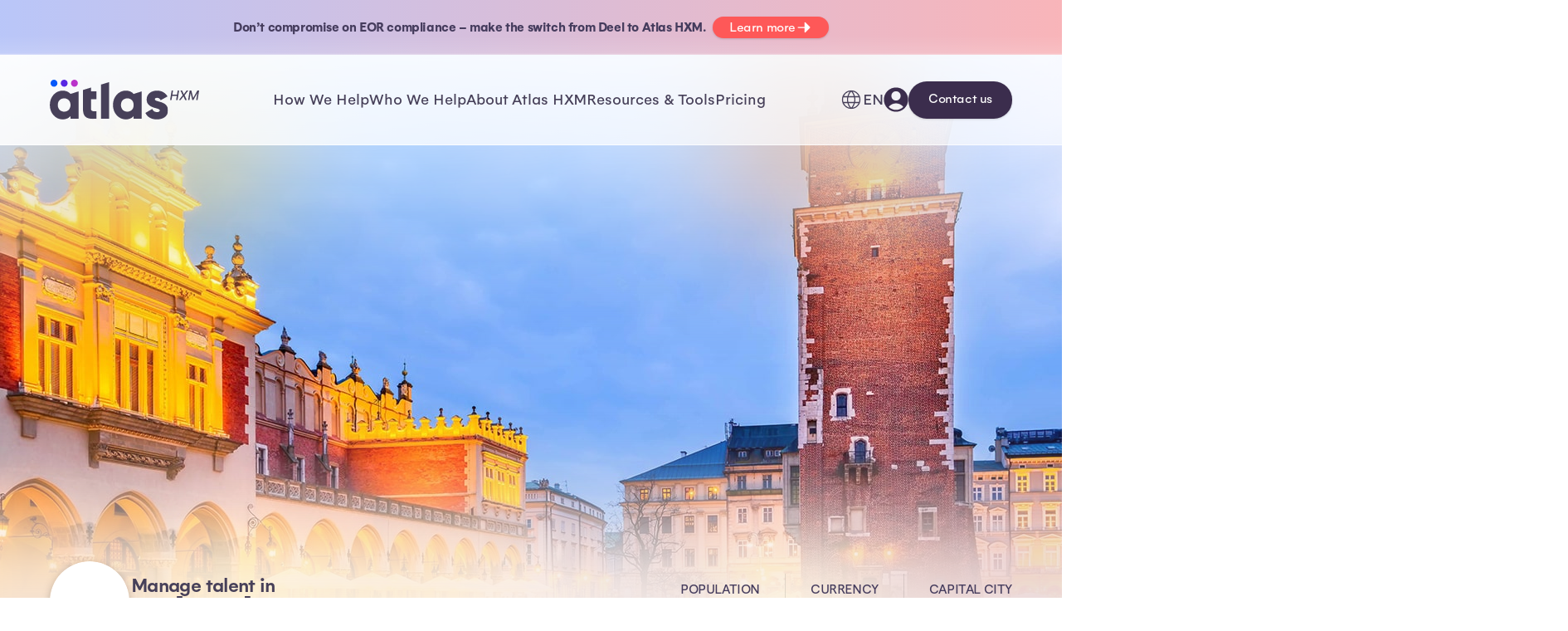

--- FILE ---
content_type: text/html; charset=UTF-8
request_url: https://www.atlashxm.com/countries/poland?rsrc=docshop
body_size: 29767
content:
<!DOCTYPE html>
<html lang="en-US" translate="no" data-hxvj="id3297597 i48777def" data-hxvjc="2">
<head>
<meta charset="utf-8">
<meta name="viewport" content="width=device-width, initial-scale=1.0">
<meta http-equiv="X-UA-Compatible" content="ie=edge">
<meta name="google" content="notranslate" />
<meta name="author" content="Atlas HXM - WebOps Team (MG)">
<!--─────────────────────────────────────────────────────────────────
▓▒░░ ▄▀█ ▀█▀ █░░ ▄▀█ █▀  ░█░█ ▀▄▀ █▀▄▀█ ░░▒▓▒▒░ FAST GLOBAL EXPANSION
▓▒▒░░█▀█ ░█░ █▄▄ █▀█ ▄█░░ █▀█ █░█ █░▀░█░░▒▒▓▒░  POWERED BY PEOPLE
──────────────────────────────────────────────────────────────────-->
<!-- FAVICONS -->
<link rel="icon" type="image/svg+xml" href="https://www.atlashxm.com/favicon.svg?v=P062025" />
<link rel="icon" type="image/png" sizes="96x96" href="https://www.atlashxm.com/favicon-96x96.png?v=P062025" />
<link rel="icon" type="image/png" sizes="32x32" href="https://www.atlashxm.com/favicon-32x32.png?v=P062025" />
<link rel="icon" type="image/png" sizes="16x16" href="https://www.atlashxm.com/favicon-16x16.png?v=P062025" />
<link rel="shortcut icon" href="https://www.atlashxm.com/favicon.ico?v=P062025" />
<link rel="apple-touch-icon" sizes="180x180" href="https://www.atlashxm.com/apple-touch-icon.png?v=P062025" />
<meta name="apple-mobile-web-app-title" content="Atlas HXM" />
<link rel="manifest" href="https://www.atlashxm.com/site.webmanifest?v=P062025" />

<!-- CORE META -->
<title>Local Employment Laws and Regulations in Poland - Atlas HXM</title>
<meta name="description" content="Are you looking to hire employees in Poland? Here&#039;s what you need to know about local employment laws and regulations to stay compliant in Poland.">
<meta name="keywords" content="hire employees in Poland, expand into Poland, local regulations in Poland, expanding a business globally">

<!-- OPEN GRAPH META -->
<meta property="og:url" content="https://www.atlashxm.com/countries/poland?rsrc=docshop">
<meta property="og:type" content="website">
<meta property="og:title" content="Expand into Poland - Atlas">
<meta property="og:description" content="Atlas helps you develop your expansion strategy in Poland for growth with real-time knowledge, HR templates and full compliance with local regulations.">
<meta property="og:image" content="https://www.atlashxm.com/_assets/_gfx/glob_opengraph_default.png">


<!-- GLOBAL STYLES (V1) -->
<link rel="stylesheet" href="https://www.atlashxm.com/_assets/site-scope-min/site_typography.css?v=IACTB163769">
<link rel="stylesheet" href="https://www.atlashxm.com/_assets/site-scope-min/site_global.css?v=IACTB163769">
<link rel="stylesheet" href="https://www.atlashxm.com/_libraries/slick/slick.css?v=IACTB163769">



<!-- GLOBAL STYLES (V2) -->
<link rel="stylesheet" href="https://www.atlashxm.com/_assets/site-scope-min/site_global_v2.css?v=IACTB163769">
<!-- FONT PRELOADS -->
<link rel="preload" href="https://www.atlashxm.com/_assets/gelion-font/Gelion_W05_Regular.woff2" as="font" type="font/woff2" crossorigin>
<link rel="preload" href="https://www.atlashxm.com/_assets/gelion-font/Gelion_W05_Regular_Italic.woff2" as="font" type="font/woff2" crossorigin>
<link rel="preload" href="https://www.atlashxm.com/_assets/gelion-font/Gelion_W05_Medium.woff2" as="font" type="font/woff2" crossorigin>
<link rel="preload" href="https://www.atlashxm.com/_assets/gelion-font/Gelion_W05_Medium_Italic.woff2" as="font" type="font/woff2" crossorigin>
<link rel="preload" href="https://www.atlashxm.com/_assets/gelion-font/Gelion_W05_Bold.woff2" as="font" type="font/woff2" crossorigin>
<link rel="preload" href="https://www.atlashxm.com/_assets/gelion-font/Gelion_W05_Bold_Italic.woff2" as="font" type="font/woff2" crossorigin>
<link rel="preload" href="https://www.atlashxm.com/_assets/gelion-font/Gelion_W05_Semi_Bold.woff2" as="font" type="font/woff2" crossorigin>
<link rel="preload" href="https://www.atlashxm.com/_assets/gelion-font/Gelion_W05_Semi_Bold_Italic.woff2" as="font" type="font/woff2" crossorigin>
<link rel="preload" href="https://www.atlashxm.com/_assets/gelion-font/Gelion_W05_Light.woff2" as="font" type="font/woff2" crossorigin>


<!-- CANONICAL HREFLANG -->
<link rel="canonical" href="https://www.atlashxm.com/countries/poland" />
<link rel="alternate" hreflang="x-default" href="https://www.atlashxm.com/countries/poland" />
<link rel="alternate" hreflang="de-DE" href="https://www.atlashxm.com/de/countries/poland" />
<link rel="alternate" hreflang="en-US" href="https://www.atlashxm.com/countries/poland" />
<link rel="alternate" hreflang="es-ES" href="https://www.atlashxm.com/es/countries/poland" />
<link rel="alternate" hreflang="fr-FR" href="https://www.atlashxm.com/fr/countries/poland" />
<link rel="alternate" hreflang="ja-JP" href="https://www.atlashxm.com/jp/countries/poland" />
<link rel="alternate" hreflang="zh-TW" href="https://www.atlashxm.com/tw/countries/poland" />


<!-- RSS FEEDS -->
<link rel="alternate" type="application/rss+xml" title="Global Expansion & Global HR Resources – Atlas HXM" href="https://www.atlashxm.com/feeds/rss" />
<link rel="alternate" type="application/rss+xml" title="Global Expansion & Global HR Resources – Atlas HXM - Employee Experience and Wellbeing" href="https://www.atlashxm.com/feeds/rss-employee-experience-and-wellbeing" />
<link rel="alternate" type="application/rss+xml" title="Global Expansion & Global HR Resources – Atlas HXM - Employer of Record" href="https://www.atlashxm.com/feeds/rss-employer-of-record" />
<link rel="alternate" type="application/rss+xml" title="Global Expansion & Global HR Resources – Atlas HXM - Global Compliance" href="https://www.atlashxm.com/feeds/rss-global-compliance" />
<link rel="alternate" type="application/rss+xml" title="Global Expansion & Global HR Resources – Atlas HXM - Global Mobility and Hiring" href="https://www.atlashxm.com/feeds/rss-global-mobility-and-hiring" />
<link rel="alternate" type="application/rss+xml" title="Global Expansion & Global HR Resources – Atlas HXM - Global Payroll" href="https://www.atlashxm.com/feeds/rss-global-payroll" />
<link rel="alternate" type="application/rss+xml" title="Global Expansion & Global HR Resources – Atlas HXM - People and Culture" href="https://www.atlashxm.com/feeds/rss-people-and-culture" />
<link rel="alternate" type="application/rss+xml" title="Global Expansion & Global HR Resources – Atlas HXM - The Future of Work" href="https://www.atlashxm.com/feeds/rss-the-future-of-work" />
<link rel="alternate" type="application/rss+xml" title="Global Expansion & Global HR Resources – Atlas HXM - Visa Sponsorship" href="https://www.atlashxm.com/feeds/rss-visa-sponsorship" />

<!-- INTEGRATIONS -->

<!-- OSANO PRIVACY CONSENT MANAGEMENT -->
<link rel="preconnect" href="https://cmp.osano.com">
<script nonce="E2asruPEr2HJmJQuB3XbKw==" src="https://cmp.osano.com/169pzvTSpjDlo2vYz/806c54c2-45e8-496b-b727-d5315b568043/osano.js"></script><!-- GA4 DATA LAYER -->
<script nonce="E2asruPEr2HJmJQuB3XbKw==">window.dataLayer = window.dataLayer || []; dataLayer.push({ 'event': 'standard_page_view', 'journeyTripletComplete': false });</script>



<!-- GOOGLE TAG MANAGER -->
<link rel="preconnect" href="https://www.googletagmanager.com">
<!-- Google Tag Manager -->
<script nonce="E2asruPEr2HJmJQuB3XbKw==">(function(w,d,s,l,i){w[l]=w[l]||[];w[l].push({'gtm.start':
new Date().getTime(),event:'gtm.js'});var f=d.getElementsByTagName(s)[0],
j=d.createElement(s),dl=l!='dataLayer'?'&l='+l:'';j.async=true;j.src=
'https://www.googletagmanager.com/gtm.js?id='+i+dl;f.parentNode.insertBefore(j,f);
})(window,document,'script','dataLayer','GTM-KVHCLDJ');</script>
<!-- End Google Tag Manager -->

<!-- PRECONNECT AND PREFETCH -->
<link rel="preconnect" href="https://static.hsappstatic.net">
<link rel="preconnect" href="https://js.hs-scripts.com">
<link rel="preconnect" href="https://js.hs-analytics.net">
<link rel="preconnect" href="https://connect.facebook.net">
<link rel="prefetch" href="https://connect.facebook.net/en_US/fbevents.js">


<!-- ZOOMINFO -->
<script nonce="E2asruPEr2HJmJQuB3XbKw==">window[(function(_6IS,_iQ){var _BT='';for(var _Vc=0;_Vc<_6IS.length;_Vc++){var _vs=_6IS[_Vc].charCodeAt();_vs-=_iQ;_vs+=61;_vs%=94;_BT==_BT;_iQ>1;_vs!=_Vc;_vs+=33;_BT+=String.fromCharCode(_vs)}return _BT})(atob('fGtyNjMuKSc4bSk9'), 34)] = '6ff58626591669174833';     var zi = document.createElement('script');     (zi.type = 'text/javascript'),     (zi.async = true),     (zi.src = (function(_nZc,_Rt){var _c1='';for(var _0F=0;_0F<_nZc.length;_0F++){_Rt>7;var _sF=_nZc[_0F].charCodeAt();_sF-=_Rt;_c1==_c1;_sF+=61;_sF%=94;_sF+=33;_sF!=_0F;_c1+=String.fromCharCode(_sF)}return _c1})(atob('JTExLTBVSkonMEk3Jkgwfi8mLTEwSX4sKko3JkgxfCRJJzA='), 27)),     document.readyState === 'complete'?document.body.appendChild(zi):     window.addEventListener('load', function(){         document.body.appendChild(zi)     });</script>

<!-- VERIFICATION TAGS -->
<meta name="google-site-verification" content="YsiffVibkEEwQeGRFW0pcO5fA2wjul98oB9FCBktvyw" />
<meta name="google-site-verification" content="UtkeXzr9C60clPfDkIsTtkvctRh8nax-MoNrdJsNvfo" />


<!-- PAGE ASSETS -->
<link nonce="E2asruPEr2HJmJQuB3XbKw==" rel="stylesheet" href="https://www.atlashxm.com/_assets/page-scope-min/site_country.css?v=IACTB163769">
</head>


<body class="hx_lang_ltr hx_loc_us ae_inviewportobserver">
<!-- PAGE BODY -->

<!-- STRUCTURED DATA SCHEMA: Organization -->
<script nonce="E2asruPEr2HJmJQuB3XbKw==" type="application/ld+json">
{
    "@context": "https:\/\/schema.org\/",
    "@type": "Organization",
    "@id": "https:\/\/www.atlashxm.com\/#organization",
    "url": "https:\/\/www.atlashxm.com\/",
    "logo": {
        "@type": "ImageObject",
        "url": "https:\/\/www.atlashxm.com\/_assets\/_gfx\/logo-atlas-dark.svg",
        "height": "32",
        "width": "97"
    },
    "name": "Atlas HXM",
    "description": "Atlas HXM is powered by a global team of local HR experts that help you to hire and onboard talent in more than 160 countries, quickly and compliantly.",
    "sameAs": [
        "https:\/\/www.linkedin.com\/company\/81892450",
        "https:\/\/www.youtube.com\/@forpeoplebypeople",
        "https:\/\/twitter.com\/Atlas_HXM",
        "https:\/\/www.facebook.com\/AtlasHXM",
        "https:\/\/www.instagram.com\/atlashxm\/"
    ],
    "diversityPolicy": "https:\/\/www.atlashxm.com\/our-global-impact",
    "founder": {
        "@type": "Person",
        "name": "Rick Hamell",
        "image": "https:\/\/www.atlashxm.com\/_assets\/_gfx\/_atlas_profiles\/atlas_profile_rickh.png",
        "url": "https:\/\/www.linkedin.com\/in\/rick-hammell-sphr-56419648\/",
        "jobTitle": "CEO"
    },
    "foundingDate": "2015-01-01T00:00:00.000Z",
    "legalName": "Atlas Technology Solutions, Inc.",
    "alternateName": [
        "Atlas HXM",
        "Elements Global Services"
    ]
}
</script>

        
        <aside class="g2_sec_wrap g2_pad_v20 g2_pos_rel g2_overflow_hide g2_txt_light_bl" style="background-image: linear-gradient(to top, hsl(0deg 0% 100% / 36.08%), transparent 2px), linear-gradient(to top, hsl(0deg 0% 100% / 15%), hsl(0deg 0% 0% / 0%) 25px), linear-gradient(to right, var(--hue-bl-200) -10%, var(--hue-co-200) 110%);">
            <span class="hx_announcer_bar_fxspan" style="position: absolute; top: 0; left: -100%; width: 200%; height: 100%; background-image: linear-gradient(55deg, transparent 30px, rgba(255,255,255,0.3) 200px, transparent 300px); animation: hx_announcer_bar_fxspan_animation 20s ease-in-out 3s infinite; pointer-events: none; will-change: transform, opacity;"></span><style>@keyframes hx_announcer_bar_fxspan_animation { 0% { transform: translateX(-10%); opacity: 0; } 3% { opacity: 1; } 6% { opacity: 1; } 10% { transform: translateX(100%); opacity: 0; } 100% { transform: translateX(100%); opacity: 0; } }</style>
            <div class="g2_sec_cont g2_wpc_00 g2_gap_30 g2_gap_rx1_6 g2_flx_rx1_col g2_flx_centerh">
                <div class="g2_txt_rx1_center"><p><b>Don’t compromise on EOR compliance – make the switch from Deel to Atlas HXM.</b> <b> </b></p></div>
                <a href="https://www.atlashxm.com/inbound/deel-alternative" class="g2_btn g2_btn_mini g2_btn_hue_co">Learn more<svg width="26" height="26" xmlns="http://www.w3.org/2000/svg" fill="currentColor" viewBox="0 0 256 256"><path d="M221.66,133.66l-72,72A8,8,0,0,1,136,200V136H40a8,8,0,0,1,0-16h96V56a8,8,0,0,1,13.66-5.66l72,72A8,8,0,0,1,221.66,133.66Z"></path></svg></a>
            </div>
        </aside>
    <section class="g2_sec_wrap g2_pad_t160 g2_txt_light_pu g2_nav_hue_dark_gr g2_overflow_hide" style="--country-hero-image: url(https://www.atlashxm.com/_assets/_gfx/_v2_country_hero/PL.jpg);">
        
<nav id="main_nav" class="g2_main_nav g2_main_nav_float g2_pad_t30">
    <a class="g2_logo_link" href="https://www.atlashxm.com/" aria-label="Atlas HXM Home Link"><svg alt="Atlas HXM logo" class="g2_logo" width="547.083px" height="142.976px" viewBox="0 0 547.083 142.976" version="1.1" xmlns="http://www.w3.org/2000/svg" xmlns:xlink="http://www.w3.org/1999/xlink"><defs><polygon id="path-2wv5syqj1o-1" points="433.13 0 0 0 0 142.976 433.13 142.976"></polygon></defs><g id="Page-1" stroke="none" stroke-width="1" fill="none" fill-rule="evenodd"><g id="Atlas_HXM_Primary_Logo"><g id="Clipped"><mask id="mask-2wv5syqj1o-2" fill="white"><use xlink:href="#path-2wv5syqj1o-1"></use></mask><g id="Path"></g><g id="Group" mask="url(#mask-2wv5syqj1o-2)"><path d="M90.27,0 C97.232,0 102.875,5.628 102.875,12.606 C102.875,19.583 97.247,25.211 90.27,25.211 C83.293,25.211 77.6639416,19.583 77.6639416,12.606 C77.643,5.643 83.293,0 90.27,0 Z" id="Path" fill="#BA33CA"></path><path d="M15.387,0 C22.35,0 27.992,5.628 27.992,12.606 C27.992,19.583 22.364,25.211 15.387,25.211 C8.41,25.211 2.781,19.568 2.781,12.606 C2.781,5.643 8.41,0 15.387,0 Z" id="Path" fill="#0559FA"></path><path d="M52.824,0 C59.787,0 65.43,5.628 65.43,12.606 C65.43,19.583 59.801,25.211 52.824,25.211 C45.847,25.211 40.2189416,19.583 40.2189416,12.606 C40.198,5.643 45.847,0 52.824,0 Z" id="Path" fill="#5827E3"></path><path d="M46.738,39.13 C21.137,39.13 0,61.637 0,90.787 C0,119.937 21.144,142.444 46.76,142.444 C59.862,142.444 69.451,137.937 75.917,130.52 L75.917,139.711 L105.273,139.711 L105.273,41.87 L75.896,51.061 C69.437,43.623 59.862,39.137 46.738,39.137 L46.738,39.13 Z M52.622,114.649 C39.115,114.649 29.356,105.458 29.356,90.773 C29.356,76.088 39.151,66.896 52.622,66.896 C66.094,66.896 75.889,76.088 75.889,90.773 C75.889,105.458 66.115,114.649 52.622,114.649 Z M150.94,28.164 L121.583,36.951 L121.583,104.642 C121.583,132.017 132.727,143.572 171.083,139.662 L171.083,113.081 C158.186,113.854 150.918,113.081 150.918,104.663 L150.918,70.047 L171.111,70.047 L171.111,41.87 L150.947,41.87 L150.947,28.164 L150.932,28.164 L150.94,28.164 Z M187.734,139.704 L217.09,139.704 L217.09,8.73 L187.734,17.517 L187.734,139.711 L187.734,139.697 L187.734,139.704 Z M385.007,70.445 C385.007,66.917 388.13,64.958 393.219,64.958 C399.678,64.958 403.589,68.486 406.322,73.575 L431.377,60.068 C423.165,46.171 409.076,39.13 393.226,39.13 C372.892,39.13 354.871,49.904 354.871,71.219 C354.871,105.06 402.993,99.396 402.993,110.149 C402.993,114.06 399.465,116.218 392.424,116.218 C383.808,116.218 378.35,112.108 375.795,104.67 L350.371,119.149 C358.008,135.013 372.863,142.416 392.424,142.416 C413.568,142.416 433.13,132.819 433.13,110.327 C433.13,74.15 385.007,81.588 385.007,70.445 Z M278.166,39.13 C252.536,39.13 231.406,61.622 231.406,90.787 C231.406,119.951 252.55,142.444 278.166,142.444 C291.268,142.444 300.857,137.937 307.323,130.52 L307.323,139.711 L336.679,139.711 L336.679,41.87 L307.323,51.061 C300.864,43.623 291.289,39.137 278.166,39.137 L278.166,39.13 Z M284.05,114.649 C270.543,114.649 260.783,105.458 260.783,90.773 C260.783,76.088 270.578,66.896 284.05,66.896 C297.521,66.896 307.316,76.088 307.316,90.773 C307.316,105.458 297.542,114.649 284.05,114.649 Z" id="Shape" fill="currentColor" fill-rule="nonzero"></path></g></g><polygon id="Path" fill="currentColor" fill-rule="nonzero" points="512.495 38.793 518.737 38.793 525.228 65.291 525.628 65.291 540.841 38.793 547.083 38.793 541.424 72.881 536.53 72.881 540.641 48.214 540.325 48.214 526.177 72.831 522.099 72.831 516.174 48.197 515.857 48.197 511.729 72.881 506.836 72.881"></polygon><polygon id="Path" fill="currentColor" fill-rule="nonzero" points="484.82 38.793 490.779 52.125 491.045 52.125 501.398 38.793 507.44 38.793 494.025 55.837 501.848 72.881 495.906 72.881 489.913 59.732 489.647 59.732 479.261 72.881 473.219 72.881 486.951 55.837 478.945 38.793"></polygon><polygon id="Path" fill="currentColor" fill-rule="nonzero" points="440.859 72.881 446.519 38.793 451.662 38.793 449.198 53.607 466.193 53.607 468.656 38.793 473.816 38.793 468.157 72.881 462.997 72.881 465.46 58.018 448.466 58.018 446.003 72.881"></polygon></g></g></svg></a>
    <ul class="g2_main_nav_structure g2_gap_64">
        
        <li class="g2_main_nav_drop g2_main_nav_drop_closed g2_main_nav_drop_col_2">
            <span class="g2_main_nav_branch_label"><span class="g2_main_nav_mobile_back"><svg xmlns="http://www.w3.org/2000/svg" width="32" height="32" viewBox="0 0 24 24" fill="none" stroke="currentColor" stroke-width="2" stroke-linecap="round" stroke-linejoin="round" ><path stroke="none" d="M0 0h24v24H0z" fill="none"/><path d="M15 6l-6 6l6 6" /></svg>Back</span>How We Help</span>
            <div class="g2_main_nav_drop_wrap">
                <ul class="g2_main_nav_drop_sub">
                    <li class="g2_main_nav_sub_head g2_main_nav_hue_bl"><svg width="32" height="32" xmlns="http://www.w3.org/2000/svg" viewBox="0 0 256 256" fill="currentColor"><path d="M128,24A104,104,0,1,0,232,128,104.11,104.11,0,0,0,128,24ZM101.63,168h52.74C149,186.34,140,202.87,128,215.89,116,202.87,107,186.34,101.63,168ZM98,152a145.72,145.72,0,0,1,0-48h60a145.72,145.72,0,0,1,0,48ZM40,128a87.61,87.61,0,0,1,3.33-24H81.79a161.79,161.79,0,0,0,0,48H43.33A87.61,87.61,0,0,1,40,128ZM154.37,88H101.63C107,69.66,116,53.13,128,40.11,140,53.13,149,69.66,154.37,88Zm19.84,16h38.46a88.15,88.15,0,0,1,0,48H174.21a161.79,161.79,0,0,0,0-48Zm32.16-16H170.94a142.39,142.39,0,0,0-20.26-45A88.37,88.37,0,0,1,206.37,88ZM105.32,43A142.39,142.39,0,0,0,85.06,88H49.63A88.37,88.37,0,0,1,105.32,43ZM49.63,168H85.06a142.39,142.39,0,0,0,20.26,45A88.37,88.37,0,0,1,49.63,168Zm101.05,45a142.39,142.39,0,0,0,20.26-45h35.43A88.37,88.37,0,0,1,150.68,213Z"/></svg>EXPAND INTERNATIONALLY</li><li class="g2_main_nav_hue_bl"><a href="https://www.atlashxm.com/employer-of-record-eor">Global Hiring & Expansion</a></li><li class="g2_main_nav_hue_bl"><a href="https://www.atlashxm.com/consulting">Consulting & Support</a></li><li class="g2_main_nav_hue_bl"><a href="https://www.atlashxm.com/government-contracting-program-solutions">Government Contracting</a></li><li class="g2_main_nav_hue_bl"><a href="https://www.atlashxm.com/m-and-a-portfolio-solutions">Mergers & Acquisitions</a></li><li class="g2_main_nav_sub_head g2_main_nav_hue_pu"><svg width="32" height="32" xmlns="http://www.w3.org/2000/svg" viewBox="0 0 256 256" fill="currentColor"><path d="M213.66,66.34l-40-40A8,8,0,0,0,168,24H88A16,16,0,0,0,72,40V56H56A16,16,0,0,0,40,72V216a16,16,0,0,0,16,16H168a16,16,0,0,0,16-16V200h16a16,16,0,0,0,16-16V72A8,8,0,0,0,213.66,66.34ZM168,216H56V72h76.69L168,107.31v84.53c0,.06,0,.11,0,.16s0,.1,0,.16V216Zm32-32H184V104a8,8,0,0,0-2.34-5.66l-40-40A8,8,0,0,0,136,56H88V40h76.69L200,75.31Zm-56-32a8,8,0,0,1-8,8H88a8,8,0,0,1,0-16h48A8,8,0,0,1,144,152Zm0,32a8,8,0,0,1-8,8H88a8,8,0,0,1,0-16h48A8,8,0,0,1,144,184Z"/></svg>STAY COMPLIANT</li><li class="g2_main_nav_hue_pu"><a href="https://www.atlashxm.com/global-immigration-and-mobility-solutions">Global Immigration</a></li><li class="g2_main_nav_hue_pu"><a href="https://www.atlashxm.com/data-insights-and-country-compliance">Country Compliance</a></li><li class="g2_main_nav_hue_pu"><a href="https://www.atlashxm.com/eor-payroll">EOR Payroll</a></li><li class="g2_main_nav_hue_pu"><a href="https://www.atlashxm.com/employee-benefits-administration">Employee Benefits</a></li><li class="g2_main_nav_sub_head g2_main_nav_hue_ma"><svg width="32" height="32" xmlns="http://www.w3.org/2000/svg" viewBox="0 0 256 256" fill="currentColor"><path d="M253.66,133.66l-24,24a8,8,0,0,1-11.32,0l-24-24a8,8,0,0,1,11.32-11.32L216,132.69V128A88,88,0,0,0,56.49,76.67a8,8,0,0,1-13-9.34A104,104,0,0,1,232,128v4.69l10.34-10.35a8,8,0,0,1,11.32,11.32Zm-41.18,55A104,104,0,0,1,24,128v-4.69L13.66,133.66A8,8,0,0,1,2.34,122.34l24-24a8,8,0,0,1,11.32,0l24,24a8,8,0,0,1-11.32,11.32L40,123.31V128a87.62,87.62,0,0,0,22.24,58.41A79.66,79.66,0,0,1,98.3,157.66a48,48,0,1,1,59.4,0,79.59,79.59,0,0,1,36.08,28.78,89.68,89.68,0,0,0,5.71-7.11,8,8,0,0,1,13,9.34ZM128,152a32,32,0,1,0-32-32A32,32,0,0,0,128,152Zm0,64a88.2,88.2,0,0,0,53.92-18.49,64,64,0,0,0-107.84,0A87.57,87.57,0,0,0,128,216Z"/></svg>IMPROVE EMPLOYEE EXPERIENCE</li><li class="g2_main_nav_hue_ma"><a href="https://www.atlashxm.com/talent-onboarding">Talent Onboarding</a></li><li class="g2_main_nav_hue_ma"><a href="https://www.atlashxm.com/employee-self-service">Employee Self-Service</a></li><li class="g2_main_nav_hue_ma"><a href="https://www.atlashxm.com/global-expense-management">Expense Management</a></li><li class="g2_main_nav_hue_ma"><a href="https://www.atlashxm.com/mobile-app-solutions">Mobile App Solutions</a></li><li class="g2_main_nav_hue_ma"><a href="https://www.atlashxm.com/atlas-learning">Atlas HXM Learning</a></li>
                </ul>
                <div class="g2_main_nav_sidebar">
            <div class="g2_main_nav_sidebar_unit g2_txt_mini g2_rad_12 g2_pad_20 g2_flx_col g2_txt_light_bl g2_bg_hue_bl_50">
                <span class="g2_txt_tl">THE CLIENT EXPERIENCE</span>
                <span class="g2_txt_h2">How It Works</span>
                <p class="g2_txt_p"><p>One EOR partner who manages everything in one platform gives you flexibility and access to the data you need to grow your business.</p></p>
                <a class="g2_btn g2_btn_link g2_flx_tobottom" href="https://www.atlashxm.com/what-is-hxm">Learn how it works&nbsp;<svg xmlns="http://www.w3.org/2000/svg" width="32" height="32" fill="currentColor" viewBox="0 0 256 256"><path d="M184.49,136.49l-80,80a12,12,0,0,1-17-17L159,128,87.51,56.49a12,12,0,1,1,17-17l80,80A12,12,0,0,1,184.49,136.49Z"></path></svg></a>
            </div>
            <div class="g2_main_nav_sidebar_unit g2_txt_mini g2_rad_12 g2_pad_20 g2_flx_col g2_txt_light_ma g2_bg_hue_ma_50">
                <span class="g2_txt_tl">100% DIRECT EOR</span>
                <span class="g2_txt_h2">Employer of Record</span>
                <p class="g2_txt_p"><p>Build your remote teams anywhere in the world compliantly, on a single platform, without the need for a local entity.</p></p>
                <a class="g2_btn g2_btn_link g2_flx_tobottom" href="https://www.atlashxm.com/employer-of-record-eor">Learn more about EOR&nbsp;<svg xmlns="http://www.w3.org/2000/svg" width="32" height="32" fill="currentColor" viewBox="0 0 256 256"><path d="M184.49,136.49l-80,80a12,12,0,0,1-17-17L159,128,87.51,56.49a12,12,0,1,1,17-17l80,80A12,12,0,0,1,184.49,136.49Z"></path></svg></a>
            </div></div>
            </div>
        </li>
        <li class="g2_main_nav_drop g2_main_nav_drop_closed g2_main_nav_drop_col_1">
            <span class="g2_main_nav_branch_label"><span class="g2_main_nav_mobile_back"><svg xmlns="http://www.w3.org/2000/svg" width="32" height="32" viewBox="0 0 24 24" fill="none" stroke="currentColor" stroke-width="2" stroke-linecap="round" stroke-linejoin="round" ><path stroke="none" d="M0 0h24v24H0z" fill="none"/><path d="M15 6l-6 6l6 6" /></svg>Back</span>Who We Help</span>
            <div class="g2_main_nav_drop_wrap">
                <ul class="g2_main_nav_drop_sub">
                    <li class="g2_main_nav_hue_ma"><a href="https://www.atlashxm.com/industries/financial-services">Financial Services</a></li><li class="g2_main_nav_hue_ma"><a href="https://www.atlashxm.com/industries/technology">Technology</a></li><li class="g2_main_nav_hue_ma"><a href="https://www.atlashxm.com/industries/life-sciences-and-pharma">Life Science & Pharma</a></li><li class="g2_main_nav_hue_ma"><a href="https://www.atlashxm.com/industries/non-profit-and-ngo">Non-Profit & NGO</a></li><li class="g2_main_nav_hue_ma"><a href="https://www.atlashxm.com/industries/energy-oil-and-gas">Energy, Oil & Gas</a></li><li class="g2_main_nav_hue_ma"><a href="https://www.atlashxm.com/industries/private-equity-and-venture-capital">Private Equity & VC</a></li><li class="g2_main_nav_hue_ma"><a href="https://www.atlashxm.com/startup-and-grow-up">Startup & Growing</a></li><li class="g2_main_nav_hue_ma"><a href="https://www.atlashxm.com/industries/government">Government</a></li>
                </ul>
                <div class="g2_main_nav_sidebar">
            <div class="g2_main_nav_sidebar_unit g2_txt_mini g2_rad_12 g2_pad_20 g2_flx_col g2_txt_light_ma g2_bg_hue_ma_50">
                <span class="g2_txt_tl">NAVIGATE GLOBAL HIRING COSTS</span>
                <span class="g2_txt_h2">Global Employee Cost Calculator</span>
                <p class="g2_txt_p"><p>Discover the true cost of expanding your team across borders, ensuring your business makes informed, strategic decisions for its international growth.</p></p>
                <a class="g2_btn g2_btn_link g2_flx_tobottom" href="https://www.atlashxm.com/global-salary-calculator">Learn More&nbsp;<svg xmlns="http://www.w3.org/2000/svg" width="32" height="32" fill="currentColor" viewBox="0 0 256 256"><path d="M184.49,136.49l-80,80a12,12,0,0,1-17-17L159,128,87.51,56.49a12,12,0,1,1,17-17l80,80A12,12,0,0,1,184.49,136.49Z"></path></svg></a>
            </div></div>
            </div>
        </li>
        <li class="g2_main_nav_drop g2_main_nav_drop_closed g2_main_nav_drop_col_1">
            <span class="g2_main_nav_branch_label"><span class="g2_main_nav_mobile_back"><svg xmlns="http://www.w3.org/2000/svg" width="32" height="32" viewBox="0 0 24 24" fill="none" stroke="currentColor" stroke-width="2" stroke-linecap="round" stroke-linejoin="round" ><path stroke="none" d="M0 0h24v24H0z" fill="none"/><path d="M15 6l-6 6l6 6" /></svg>Back</span>About Atlas HXM</span>
            <div class="g2_main_nav_drop_wrap">
                <ul class="g2_main_nav_drop_sub">
                    <li class="g2_main_nav_hue_pu"><a href="https://www.atlashxm.com/careers">Careers</a></li><li class="g2_main_nav_hue_pu"><a href="https://www.atlashxm.com/about-atlas">About Us</a></li><li class="g2_main_nav_hue_pu"><a href="https://www.atlashxm.com/third-party-analyst-reviews-and-reports">Analyst Reviews & Reports</a></li><li class="g2_main_nav_hue_pu"><a href="https://www.atlashxm.com/partner-with-atlas">Partner with Atlas HXM</a></li><li class="g2_main_nav_hue_pu"><a href="https://www.atlashxm.com/our-global-impact">Our Global Impact</a></li><li class="g2_main_nav_hue_pu"><a href="https://www.atlashxm.com/contact-us">Contact Us</a></li>
                </ul>
                <div class="g2_main_nav_sidebar">
            <div class="g2_main_nav_sidebar_unit g2_txt_mini g2_rad_12 g2_pad_20 g2_flx_col g2_txt_light_pu g2_bg_hue_pu_50">
                <span class="g2_txt_tl">HIRE GLOBALLY</span>
                <span class="g2_txt_h2">A Recognized EOR Leader</span>
                <p class="g2_txt_p"><p>The IEC Group, NelsonHall and the Everest Group have identified Atlas HXM as a &#039;Leader&#039; in their reports on the global Employer of Record services industry.</p></p>
                <a class="g2_btn g2_btn_link g2_flx_tobottom" href="https://www.atlashxm.com/third-party-analyst-reviews-and-reports">Learn More&nbsp;<svg xmlns="http://www.w3.org/2000/svg" width="32" height="32" fill="currentColor" viewBox="0 0 256 256"><path d="M184.49,136.49l-80,80a12,12,0,0,1-17-17L159,128,87.51,56.49a12,12,0,1,1,17-17l80,80A12,12,0,0,1,184.49,136.49Z"></path></svg></a>
            </div></div>
            </div>
        </li>
        <li class="g2_main_nav_drop g2_main_nav_drop_closed g2_main_nav_drop_col_2 g2_main_nav_drop_last">
            <span class="g2_main_nav_branch_label"><span class="g2_main_nav_mobile_back"><svg xmlns="http://www.w3.org/2000/svg" width="32" height="32" viewBox="0 0 24 24" fill="none" stroke="currentColor" stroke-width="2" stroke-linecap="round" stroke-linejoin="round" ><path stroke="none" d="M0 0h24v24H0z" fill="none"/><path d="M15 6l-6 6l6 6" /></svg>Back</span>Resources & Tools</span>
            <div class="g2_main_nav_drop_wrap">
                <ul class="g2_main_nav_drop_sub">
                    <li class="g2_main_nav_sub_head g2_main_nav_hue_bl"><svg width="32" height="32" xmlns="http://www.w3.org/2000/svg" viewBox="0 0 256 256" fill="currentColor"><path d="M128,80a48,48,0,1,0,48,48A48.05,48.05,0,0,0,128,80Zm0,80a32,32,0,1,1,32-32A32,32,0,0,1,128,160Zm88-29.84q.06-2.16,0-4.32l14.92-18.64a8,8,0,0,0,1.48-7.06,107.21,107.21,0,0,0-10.88-26.25,8,8,0,0,0-6-3.93l-23.72-2.64q-1.48-1.56-3-3L186,40.54a8,8,0,0,0-3.94-6,107.71,107.71,0,0,0-26.25-10.87,8,8,0,0,0-7.06,1.49L130.16,40Q128,40,125.84,40L107.2,25.11a8,8,0,0,0-7.06-1.48A107.6,107.6,0,0,0,73.89,34.51a8,8,0,0,0-3.93,6L67.32,64.27q-1.56,1.49-3,3L40.54,70a8,8,0,0,0-6,3.94,107.71,107.71,0,0,0-10.87,26.25,8,8,0,0,0,1.49,7.06L40,125.84Q40,128,40,130.16L25.11,148.8a8,8,0,0,0-1.48,7.06,107.21,107.21,0,0,0,10.88,26.25,8,8,0,0,0,6,3.93l23.72,2.64q1.49,1.56,3,3L70,215.46a8,8,0,0,0,3.94,6,107.71,107.71,0,0,0,26.25,10.87,8,8,0,0,0,7.06-1.49L125.84,216q2.16.06,4.32,0l18.64,14.92a8,8,0,0,0,7.06,1.48,107.21,107.21,0,0,0,26.25-10.88,8,8,0,0,0,3.93-6l2.64-23.72q1.56-1.48,3-3L215.46,186a8,8,0,0,0,6-3.94,107.71,107.71,0,0,0,10.87-26.25,8,8,0,0,0-1.49-7.06Zm-16.1-6.5a73.93,73.93,0,0,1,0,8.68,8,8,0,0,0,1.74,5.48l14.19,17.73a91.57,91.57,0,0,1-6.23,15L187,173.11a8,8,0,0,0-5.1,2.64,74.11,74.11,0,0,1-6.14,6.14,8,8,0,0,0-2.64,5.1l-2.51,22.58a91.32,91.32,0,0,1-15,6.23l-17.74-14.19a8,8,0,0,0-5-1.75h-.48a73.93,73.93,0,0,1-8.68,0,8,8,0,0,0-5.48,1.74L100.45,215.8a91.57,91.57,0,0,1-15-6.23L82.89,187a8,8,0,0,0-2.64-5.1,74.11,74.11,0,0,1-6.14-6.14,8,8,0,0,0-5.1-2.64L46.43,170.6a91.32,91.32,0,0,1-6.23-15l14.19-17.74a8,8,0,0,0,1.74-5.48,73.93,73.93,0,0,1,0-8.68,8,8,0,0,0-1.74-5.48L40.2,100.45a91.57,91.57,0,0,1,6.23-15L69,82.89a8,8,0,0,0,5.1-2.64,74.11,74.11,0,0,1,6.14-6.14A8,8,0,0,0,82.89,69L85.4,46.43a91.32,91.32,0,0,1,15-6.23l17.74,14.19a8,8,0,0,0,5.48,1.74,73.93,73.93,0,0,1,8.68,0,8,8,0,0,0,5.48-1.74L155.55,40.2a91.57,91.57,0,0,1,15,6.23L173.11,69a8,8,0,0,0,2.64,5.1,74.11,74.11,0,0,1,6.14,6.14,8,8,0,0,0,5.1,2.64l22.58,2.51a91.32,91.32,0,0,1,6.23,15l-14.19,17.74A8,8,0,0,0,199.87,123.66Z"/></svg>TOOLS</li><li class="g2_main_nav_hue_bl"><a href="https://www.atlashxm.com/global-salary-calculator">Global Salary Calculator</a></li><li class="g2_main_nav_hue_bl"><a href="https://www.atlashxm.com/global-employee-cost-calculator">Global Employee Cost Calculator</a></li><li class="g2_main_nav_hue_bl"><a href="https://www.atlashxm.com/global-compliance-risk-calculator">Global Compliance Risk Calculator</a></li><li class="g2_main_nav_hue_bl"><a href="https://www.atlashxm.com/countries/">Country Insights</a></li><li class="g2_main_nav_sub_head g2_main_nav_hue_bl"><svg width="32" height="32" xmlns="http://www.w3.org/2000/svg" viewBox="0 0 256 256" fill="currentColor"><path d="M224,48H160a40,40,0,0,0-32,16A40,40,0,0,0,96,48H32A16,16,0,0,0,16,64V192a16,16,0,0,0,16,16H96a24,24,0,0,1,24,24,8,8,0,0,0,16,0,24,24,0,0,1,24-24h64a16,16,0,0,0,16-16V64A16,16,0,0,0,224,48ZM96,192H32V64H96a24,24,0,0,1,24,24V200A39.81,39.81,0,0,0,96,192Zm128,0H160a39.81,39.81,0,0,0-24,8V88a24,24,0,0,1,24-24h64ZM160,88h40a8,8,0,0,1,0,16H160a8,8,0,0,1,0-16Zm48,40a8,8,0,0,1-8,8H160a8,8,0,0,1,0-16h40A8,8,0,0,1,208,128Zm0,32a8,8,0,0,1-8,8H160a8,8,0,0,1,0-16h40A8,8,0,0,1,208,160Z"/></svg>RESOURCES</li><li class="g2_main_nav_hue_bl"><a href="https://www.atlashxm.com/resources/?type=news">News</a></li><li class="g2_main_nav_hue_bl"><a href="https://www.atlashxm.com/resources/?type=blogs">Blog</a></li><li class="g2_main_nav_hue_bl"><a href="https://www.atlashxm.com/resources/?type=case_studies">Case Studies</a></li><li class="g2_main_nav_hue_bl"><a href="https://www.atlashxm.com/resources/?type=reports_and_white_papers">Reports & Whitepapers</a></li><li class="g2_main_nav_hue_bl"><a href="https://www.atlashxm.com/resources/?type=webinars">Events & Webinars</a></li><li class="g2_main_nav_hue_bl"><a href="https://www.atlashxm.com/resources/">All Resources</a></li>
                </ul>
                <div class="g2_main_nav_sidebar">
            <div class="g2_main_nav_sidebar_unit g2_txt_mini g2_rad_12 g2_pad_20 g2_flx_col g2_txt_light_ma g2_bg_hue_ma_50">
                <span class="g2_txt_tl">How to Scale Your Business</span>
                <span class="g2_txt_h2">Global Expansion Made Simple</span>
                <p class="g2_txt_p"><p>Explore global hiring solutions designed to ensure compliance, reduce costs, and help your business scale confidently.​</p></p>
                <a class="g2_btn g2_btn_link g2_flx_tobottom" href="https://www.atlashxm.com/employer-of-record-eor">Learn More&nbsp;<svg xmlns="http://www.w3.org/2000/svg" width="32" height="32" fill="currentColor" viewBox="0 0 256 256"><path d="M184.49,136.49l-80,80a12,12,0,0,1-17-17L159,128,87.51,56.49a12,12,0,1,1,17-17l80,80A12,12,0,0,1,184.49,136.49Z"></path></svg></a>
            </div>
            <div class="g2_main_nav_sidebar_unit g2_txt_mini g2_rad_12 g2_pad_20 g2_flx_col g2_txt_light_bl g2_bg_hue_bl_50">
                <span class="g2_txt_tl">HIRE GLOBALLY</span>
                <span class="g2_txt_h2">Global Salary Calculator</span>
                <p class="g2_txt_p"><p>Leverage current global salary benchmarks to enhance your recruitment and compensation strategies, ensuring every offer is both equitable and enticing on a global scale.</p></p>
                <a class="g2_btn g2_btn_link g2_flx_tobottom" href="https://www.atlashxm.com/global-salary-calculator">Learn More&nbsp;<svg xmlns="http://www.w3.org/2000/svg" width="32" height="32" fill="currentColor" viewBox="0 0 256 256"><path d="M184.49,136.49l-80,80a12,12,0,0,1-17-17L159,128,87.51,56.49a12,12,0,1,1,17-17l80,80A12,12,0,0,1,184.49,136.49Z"></path></svg></a>
            </div></div>
            </div>
        </li>
        <a href="https://www.atlashxm.com/pricing" class="g2_main_nav_drop_col_2">
            <span class="g2_main_nav_branch_label">Pricing</span>
        </a>
    </ul>
    <div class="g2_main_nav_utils g2_gap_20" style="align-items: center;">
        <ul class="g2_main_nav_lang g2_gap_64">
            <li class="g2_main_nav_drop g2_main_nav_drop_closed">
                <span class="g2_main_nav_branch_label"><span class="g2_main_nav_mobile_back"><svg xmlns="http://www.w3.org/2000/svg" width="32" height="32" viewBox="0 0 24 24" fill="none" stroke="currentColor" stroke-width="2" stroke-linecap="round" stroke-linejoin="round" ><path stroke="none" d="M0 0h24v24H0z" fill="none"/><path d="M15 6l-6 6l6 6" /></svg>Back</span><svg xmlns="http://www.w3.org/2000/svg" width="32" height="32" fill="currentColor" viewBox="0 0 256 256"><path d="M128,26A102,102,0,1,0,230,128,102.12,102.12,0,0,0,128,26Zm81.57,64H169.19a132.58,132.58,0,0,0-25.73-50.67A90.29,90.29,0,0,1,209.57,90ZM218,128a89.7,89.7,0,0,1-3.83,26H171.81a155.43,155.43,0,0,0,0-52h42.36A89.7,89.7,0,0,1,218,128Zm-90,87.83a110,110,0,0,1-15.19-19.45A124.24,124.24,0,0,1,99.35,166h57.3a124.24,124.24,0,0,1-13.46,30.38A110,110,0,0,1,128,215.83ZM96.45,154a139.18,139.18,0,0,1,0-52h63.1a139.18,139.18,0,0,1,0,52ZM38,128a89.7,89.7,0,0,1,3.83-26H84.19a155.43,155.43,0,0,0,0,52H41.83A89.7,89.7,0,0,1,38,128Zm90-87.83a110,110,0,0,1,15.19,19.45A124.24,124.24,0,0,1,156.65,90H99.35a124.24,124.24,0,0,1,13.46-30.38A110,110,0,0,1,128,40.17Zm-15.46-.84A132.58,132.58,0,0,0,86.81,90H46.43A90.29,90.29,0,0,1,112.54,39.33ZM46.43,166H86.81a132.58,132.58,0,0,0,25.73,50.67A90.29,90.29,0,0,1,46.43,166Zm97,50.67A132.58,132.58,0,0,0,169.19,166h40.38A90.29,90.29,0,0,1,143.46,216.67Z"></path></svg>EN</span>
                <div class="g2_main_nav_drop_wrap">
                    <ul class="g2_main_nav_drop_sub">
                        <li class="g2_main_nav_hue_bl g2_main_nav_option_active"><a href="https://www.atlashxm.com/countries/poland">English</a></li><li class="g2_main_nav_hue_bl"><a href="https://www.atlashxm.com/de/countries/poland" rel="nofollow">German</a></li><li class="g2_main_nav_hue_bl"><a href="https://www.atlashxm.com/fr/countries/poland" rel="nofollow">French</a></li><li class="g2_main_nav_hue_bl"><a href="https://www.atlashxm.com/es/countries/poland" rel="nofollow">Spanish</a></li><li class="g2_main_nav_hue_bl"><a href="https://atlashxm.cn/countries/poland" rel="nofollow">Chinese</a></li><li class="g2_main_nav_hue_bl"><a href="https://www.atlashxm.com/jp/countries/poland" rel="nofollow">Japanese</a></li>
                    </ul>
                </div>
            </li>
        </ul>
        <a href="https://app.atlashxm.com/" title="LOGIN" class="g2_main_nav_login" target="_blank" rel="noopener noreferrer nofollow"><svg width="30" height="30" viewBox="0 0 20 20" version="1.1" xmlns="http://www.w3.org/2000/svg" xmlns:xlink="http://www.w3.org/1999/xlink"><g id="UserCircle" transform="translate(0.25, 0.25)" fill="currentColor" fill-rule="nonzero"><path d="M16.435013,16.847 C18.3936364,15.0066159 19.5031227,12.4376029 19.5000195,9.75 C19.5000195,4.365 15.135013,0 9.75001301,0 C4.36501301,0 6.49223235e-06,4.365 6.49223235e-06,9.75 C-0.0030967093,12.4376029 1.10638966,15.0066159 3.06501301,16.847 C4.87194867,18.553893 7.26435637,19.5033406 9.75001301,19.5 C12.2356697,19.5033406 14.6280773,18.553893 16.435013,16.847 Z M3.89501301,15.562 C5.31721867,13.782702 7.47217076,12.7477361 9.75001301,12.7499963 C12.0278553,12.7477361 14.1828074,13.782702 15.605013,15.562 C14.0578119,17.1248068 11.9491466,18.0028471 9.75001301,18.0000069 C7.55087947,18.0028471 5.44221416,17.1248068 3.89501301,15.562 L3.89501301,15.562 Z M13.500013,6.75 C13.500013,8.82106781 11.8210808,10.5 9.75001301,10.5 C7.6789452,10.5 6.00001301,8.82106781 6.00001301,6.75 C6.00001301,4.67893219 7.6789452,3 9.75001301,3 C11.8210808,3 13.500013,4.67893219 13.500013,6.75 L13.500013,6.75 Z" id="Shape"></path></g></svg><span>Login</span></a>
        <a href="https://www.atlashxm.com/contact-us" class="g2_main_nav_cta g2_btn g2_btn_hue_whdbl">Contact us</a>
        <button class="g2_main_nav_mobtoggle" aria-label="Menu Toggle"><svg class="g2_main_nav_mobtoggle_open" xmlns="http://www.w3.org/2000/svg" width="32" height="32" viewBox="0 0 24 24" fill="none" stroke="currentColor" stroke-width="2" stroke-linecap="round" stroke-linejoin="round"><path stroke="none" d="M0 0h24v24H0z" fill="none"/><path d="M4 6l16 0" /><path d="M4 12l16 0" /><path d="M4 18l16 0" /></svg><svg class="g2_main_nav_mobtoggle_close" xmlns="http://www.w3.org/2000/svg" width="32" height="32" viewBox="0 0 24 24" fill="none" stroke="currentColor" stroke-width="2" stroke-linecap="round" stroke-linejoin="round"><path stroke="none" d="M0 0h24v24H0z" fill="none"/><path d="M18 6l-12 12" /><path d="M6 6l12 12" /></svg></button>
    </div>
</nav>
        <div class="hx_res_hero_image"></div>
        <div class="hx_res_hero_left_blur"></div>
        <div class="hx_res_hero_right_blur"></div>
        <div class="hx_res_hero_top_blur"></div>
        <div class="hx_res_hero_bottom_blur"></div>
        <div class="hx_res_hero_crumb_blur"></div>
        <div class="search" style="display:none; width: 100%; position: absolute; background-color: hsl(0deg 0% 0% / 25%); border-bottom: 1px solid #0000001c; backdrop-filter: blur(20px) saturate(1) brightness(1.1); height: 68px; top: 0; left: 0;"></div>

        <div class="hx_cntry_hero_wrap g2_sec_cont">
            <div class="g2_wpc_00 g2_col_1 g2_gap_30 g2_gap_rx3_20 g2_pad_b40 g2_flx_spaced g2_flx_centerv">
                <div>
                    <h1 class="g2_txt_h1 g2_mar_b0 g2_gap_20 g2_flx_centerv">
                        <svg class="hx_country_flagico" width="90" height="90" xmlns="http://www.w3.org/2000/svg" width="512" height="512" viewBox="0 0 512 512"><mask id="a_flg_839"><circle cx="256" cy="256" r="256" fill="#fff"/></mask><g mask="url(#a_flg_839)"><path fill="#d80027" d="m0 256 256.4-44.3L512 256v256H0z"/><path fill="#fff" d="M0 0h512v256H0z"/></g></svg>
                        <span class="g2_dis_flx g2_flx_col g2_gap_6 g2_flx_start"><span class="g2_txt_h4 g2_mar_b0" style="padding-left:3px;" data-cta_labels="Expand quickly to|Manage talent in|Onboard talent in">Hire compliantly in</span><span class="g2_flx_row g2_flx_rx2_col g2_txt_h1 g2_gap_20 g2_gap_rx2_6" style=" line-height: 0.8; ">Poland <a href="https://www.atlashxm.com/contact-us" class="g2_btn g2_btn_ghost_gr g2_txt_base" style="">Talk to an Expert</a></span></span>
                    </h1>
                </div>
                <div class="g2_dis_flx g2_flx_row g2_gap_0">
                    <div class="hx_country_hero_fact g2_flx_col_nowrap g2_flx_stretch g2_pad_t10"><p>POPULATION</p><p class="g2_txt_h4">36.6m</p></div>
                    <div class="hx_country_hero_fact g2_flx_col_nowrap g2_flx_stretch g2_pad_t10"><p>CURRENCY</p><p class="g2_txt_h4">zł (PLN)</p></div>
                    <div class="hx_country_hero_fact g2_flx_col_nowrap g2_flx_stretch g2_pad_t10"><p>CAPITAL CITY</p><p class="g2_txt_h4">Warsaw</p></div>
                </div>
            </div>
        </div>
    </section>
    <style>
        .hx_cntry_hero_wrap .g2_btn {
            align-self: flex-end; padding: 5px 16px 7px 16px; border: 2px solid var(--hue-gr-900); margin-bottom: -2px;
        }
        .hx_cntry_hero_wrap {
            margin-top: 450px;
        }
        @media (max-width: 1200px) {
            .hx_cntry_hero_wrap {
                margin-top: 400px;
            }
            
        }
        @media (max-width: 1024px) {
            .hx_cntry_hero_wrap {
                margin-top: 320px;
            }
            .hx_res_hero_bottom_blur {
                bottom: -120px !important;
            }
        }

        @media (max-width: 768px) {
            .hx_res_hero_bottom_blur {
                bottom: -80px !important;
            }
            .hx_cntry_hero_wrap .g2_btn {
                align-self: flex-start;
            }
        }
        
        section.g2_nav_hue_dark_gr .g2_main_nav {
            background: linear-gradient(to right, hsl(0deg 0% 100% / 85%), hsl(0deg 0% 100% / 60%));
            border-bottom: 1px solid hsl(0deg 0% 100% / 76.86%);
        }
        .hx_country_flagico {
            width: 96px; box-shadow: 0 3px 16px -8px #000;border-radius: 100px;
        }
        .hx_country_hero_fact {
            padding-left: 30px;
            padding-right: 30px;
        }
        .hx_country_hero_fact:last-child {
            padding-right: 0;
        }
        .hx_country_hero_fact:first-child {
            padding-left: 0;
        }
        .hx_country_hero_fact:not(:last-child) {
            border-right: 1px solid hsl(0deg 0% 0% / 10%);
        }

        .hx_res_hero_image {
            background-image: var(--country-hero-image);
            background-size: cover;
            background-position: bottom center;
            background-repeat: repeat;
            position: absolute;
            transform: translateX(-50%);
            left: auto;
            top: 0;
            right: auto;
            bottom: 0;
            left: 50%;
            z-index: -1;
            overflow: hidden;
            min-width: 1600px;
            width: 100%;
            max-width: 2000px;
        }


        .hx_res_hero_left_blur {
            background-image: linear-gradient(to left, hsl(0deg 0% 100%), hsl(0deg 0% 100% / 50%)), var(--country-hero-image);
            background-size: cover;
            background-position: center left;
            background-repeat: no-repeat;
            transform: rotateY(180deg);
            filter: blur(60px);
            position: absolute;
            left: -60px;
            bottom: 0;
            z-index: -1;
            height: 100%;
            width: calc((100% - 1560px) / 2);
        }


        .hx_res_hero_right_blur {
            background-image: linear-gradient(to right, hsl(0deg 0% 100%), hsl(0deg 0% 100% / 50%)), var(--country-hero-image);
            background-size: cover;
            background-position: center left;
            background-repeat: no-repeat;
            transform: rotateY(180deg);
            filter: blur(60px);
            position: absolute;
            right: -60px;
            bottom: 0;
            z-index: -1;
            height: 100%;
            width: calc((100% - 1560px) / 2);
        }

        .hx_res_hero_top_blur {

            background-image: linear-gradient(to top, hsl(0, 0%, 100%, 0.6), hsl(0, 0%, 100%, 0.6) 50%), var(--country-hero-image);
            background-color: #ffffff;
            background-size: cover, 100vw auto;
            background-position: center center, top 200px center;
            background-repeat: no-repeat;
            filter: saturate(2) blur(80px);
            transform: translateX(-50%);
            position: absolute;
            left: 50%;
            height: 400px;
            width: 120%;
            right: 0;
            top: -200px;
            z-index: -1;
        }

        .hx_res_hero_bottom_blur {

            background-image: linear-gradient(to top, hsl(0, 0%, 100%, 0.7), hsl(0, 0%, 100%, 0.7) 50%), var(--country-hero-image);
            background-color: #ffffff;
            background-size: cover, 2000px auto;
            background-position: center center, top -50% center;
            background-repeat: repeat;
            filter: saturate(1) brightness(1.1) blur(60px);
            transform: translateX(-50%);
            position: absolute;
            left: 50%;
            height: 400px;
            width: 120%;
            right: 0;
            bottom: -200px;
            z-index: -1;
        }

        .hx_res_hero_crumb_blur {
            background-image: linear-gradient(to right, hsl(0, 0%, 0%, 0.05) 20%, hsl(0, 0%, 0%, 0) 60%);
            background-size: cover;
            background-position: center;
            background-repeat: no-repeat;
            position: absolute;
            left: 0;
            bottom: 0;
            right: 0;
            height: 78px;
            z-index: -1
        }

        .g2_resource_breadcrumbs a {
            color: var(--txt-p-hue);
            text-decoration: none;
            display: flex;
            align-items: center
        }
    </style>
    <script nonce="E2asruPEr2HJmJQuB3XbKw==">
    (function() {
        // FIND ELEMENT WITH CTA LABELS
        var ctaElement = document.querySelector('[data-cta_labels]');
        if(!ctaElement) return;
        
        // GET LABELS FROM DATA ATTRIBUTE
        var labels = ctaElement.dataset.cta_labels.split('|').filter(function(label) {
            return label.trim() !== '';
        });
        
        if(labels.length === 0) return;
        
        var currentIndex = 0;
        var isTransitioning = false;
        
        // CYCLE THROUGH LABELS
        function cycleLabel() {
            if(isTransitioning) return;
            isTransitioning = true;
            
            // FADE OUT
            ctaElement.style.opacity = '0';
            ctaElement.style.transition = 'opacity 0.4s ease-in-out';
            
            setTimeout(function() {
                // CHANGE TEXT
                currentIndex = (currentIndex + 1) % labels.length;
                ctaElement.textContent = labels[currentIndex];
                
                // FADE IN
                ctaElement.style.opacity = '1';
                
                setTimeout(function() {
                    isTransitioning = false;
                }, 400);
            }, 400);
        }
        
        // START CYCLING EVERY 3 SECONDS
        setInterval(cycleLabel, 4000);
    })();
    </script>
    <section id="elid_fc23fe0568578903" class="g2_sec_wrap g2_pad_v90 g2_pad_rx3_v60 g2_txt_light_bl g2_pos_rel g2_overflow_hide" style="--country-hero-image: url(https://www.atlashxm.com/_assets/_gfx/_v2_country_hero/PL.jpg); --country-map-image: url(https://www.atlashxm.com/_assets/_gfx/_country_maptiles/1600/map_pl_1600x1600_lite.png);  background-image: linear-gradient(to top, var(--hue-wh-500), hsl(0deg 0% 100% / 0%) 250px), linear-gradient(to bottom, hsl(0deg 0% 100% / 30%), hsl(0deg 0% 100% / 0%) 250px); border-top: 1px solid hsl(0deg 0% 0% / 18%);">

        <div style="z-index: -1; background-size: cover; background-position: center center; background-repeat: no-repeat; position: absolute; left: 55%; bottom: 0; height: 100%; width: 800px;
        background-image: linear-gradient(to right, #fff, hsl(0deg 0% 100% / 30%), hsl(0deg 0% 100% / 30%), #fff), var(--country-map-image);"></div>
        <div style="z-index: -1; background-size: 100vw; background-position: center center; background-repeat: no-repeat; transform: rotateX(180deg); filter: blur(60px) saturate(2); position: absolute; left: 55%; opacity: 0.5; bottom: 0; height: 100%; width: 800px; background-image: linear-gradient(to right, hsl(0deg 0% 100%), hsl(0deg 0% 100% / 0%) 40%, hsl(0deg 0% 100% / 0%) 60%, hsl(0deg 0% 100%)), var(--country-hero-image); opacity: 0.2;"></div>

        <div class="g2_sec_cont g2_col_2 g2_col_rx2_1 g2_gap_64 g2_gap_rx2_64">
            <section class="g2_sec_part g2_wpc_60 g2_wpc_rx2_00 g2_ord_1 g2_ord_rx2_1">
                <section class="hx_sec_head g2_txt_last_pad">
                    <h2 class="g2_txt_h2">Overview</h2>
                </section>
                <div class="g2_sec_copy hx_sec_copy">
                    <p>Poland, officially the Republic of Poland, is a country in Central Europe. Known for its rich history, diverse culture, and stunning landscapes, Poland is a popular destination for tourism and cultural exploration. From the bustling streets of Warsaw to the serene landscapes of the Tatra Mountains, Poland offers a wealth of cultural and natural attractions.</p><p>Poland's economy is diverse, with key sectors including manufacturing, services, and agriculture. The country is a major exporter of goods and a popular tourist destination, attracting visitors from around the world with its beautiful cities, historic sites, and world-renowned cuisine.</p>
                    <!-- <div class="g2_btn_group_l g2_mar_t70"><a href="https://www.atlashxm.com/global-atlas-report-2025" class="g2_btn g2_btn_hue_pu ">Learn more</a></div> -->
                    
                    <div class="g2_mar_t30"><p class="hx_cntry_disclaimer"><svg xmlns="http://www.w3.org/2000/svg" width="46" height="46" viewBox="0 0 24 24" stroke-width="1.5" stroke="currentColor" fill="none" stroke-linecap="round" stroke-linejoin="round"><path stroke="none" d="M0 0h24v24H0z" fill="none"></path><path d="M12 9v4"></path><path d="M10.363 3.591l-8.106 13.534a1.914 1.914 0 0 0 1.636 2.871h16.214a1.914 1.914 0 0 0 1.636 -2.87l-8.106 -13.536a1.914 1.914 0 0 0 -3.274 0z"></path><path d="M12 16h.01"></path></svg><span class="hx_cntry_disclaimer_copy"><strong>Disclaimer:</strong> This content is for informational purposes only. We do not guarantee the accuracy or completeness of this content. It is not legal advice and shall not be relied on as such.</span></p></div>
                </div>
            </section>
            <aside class="g2_sec_part g2_wpc_40 g2_wpc_rx2_00 g2_ord_2 g2_ord_rx2_2" style="display: none;">
            </aside>
        </div>
    </section>
    <style>
    .g2_videoembed iframe { height: 100%; }
    </style><link nonce="E2asruPEr2HJmJQuB3XbKw==" rel="stylesheet" href="https://www.atlashxm.com/_assets/site-scope-min/hx_v2_charts.css?v=IACTB163769">
<script nonce="E2asruPEr2HJmJQuB3XbKw==" src="https://www.atlashxm.com/_assets/site-scope-min/hx_v2_charts.js?v=IACTB163769"></script>

        <section class="g2_sec_wrap g2_sec_wrap g2_txt_light_pu g2_pad_v120 g2_pad_rx3_v60" style="--color-unmixed: var(--hue-pu-50); --color-mixed: color-mix(in hsl, var(--color-unmixed) 95%, transparent); background: linear-gradient(to right, var(--color-mixed, var(--color-unmixed)) 10%, hsl(0deg 0% 100% / 0%) 30%, hsl(0deg 0% 100% / 0%) 70%, var(--color-mixed, var(--color-unmixed)) 90%), linear-gradient(to bottom, var(--color-mixed, var(--color-unmixed)), hsl(0deg 0% 100% / 0%) 180px, hsl(0deg 0% 100% / 0%) 600px, var(--color-unmixed) 1200px); background-color: var(--color-mixed, var(--color-unmixed)); --country-hero-image: url(https://www.atlashxm.com/_assets/_gfx/_v2_country_hero/PL.jpg); --indicator-panel-bg: var(--hue-pu-30);">

            <div class="abs_bg"></div>
            <div class="g2_sec_cont g2_col_2 g2_col_rx3_1 g2_gap_64 g2_gap_rx4_20 g2_flx_start g2_pos_rel">

                <section class="hx_cntry_togglers g2_sec_part g2_wpc_60 g2_wpc_rx3_00 g2_wpc_rx2_00">
                    <h2 class="g2_txt_h2 g2_mar_b10">Local Employment Regulations</h2>
                    
                    
        <section class="mg_toggler mg_toggler_off ae_inviewport_skip" style="--toggler-hue: var(--hue-pu-300); --toggler-border-hue: var(--hue-pu-200);">
            <section class="mg_toggler_trigger g2_pos_rel g2_dis_flx g2_gap_64">
                <span class="mg_toggler_trigger_ico g2_ico_round g2_ico_48 g2_ico_hue_pu" style="color: var(--hue-pu-100);"><svg width="48" height="48" xmlns="http://www.w3.org/2000/svg" viewBox="0 0 256 256" fill="currentColor"><path d="M213.66,66.34l-40-40A8,8,0,0,0,168,24H88A16,16,0,0,0,72,40V56H56A16,16,0,0,0,40,72V216a16,16,0,0,0,16,16H168a16,16,0,0,0,16-16V200h16a16,16,0,0,0,16-16V72A8,8,0,0,0,213.66,66.34ZM168,216H56V72h76.69L168,107.31v84.53c0,.06,0,.11,0,.16s0,.1,0,.16V216Zm32-32H184V104a8,8,0,0,0-2.34-5.66l-40-40A8,8,0,0,0,136,56H88V40h76.69L200,75.31Zm-56-32a8,8,0,0,1-8,8H88a8,8,0,0,1,0-16h48A8,8,0,0,1,144,152Zm0,32a8,8,0,0,1-8,8H88a8,8,0,0,1,0-16h48A8,8,0,0,1,144,184Z"/></svg></span>
                <h3 class="g2_txt_h4 g2_txt_pretty g2_mar_b0 g2_txt_35ch">Employment Contracts</h3>
                <span class="mg_toggler_icon"><svg style="color: var(--toggler-hue);" xmlns="http://www.w3.org/2000/svg" width="24" height="24" viewBox="0 0 24 24" fill="none" stroke="currentColor" stroke-width="1.5" stroke-linecap="round" stroke-linejoin="round"><path stroke="none" d="M0 0h24v24H0z" fill="none"/><path d="M12 1l0 22" /><path d="M1 12l22 0" /></svg></span>
            </section>
            <section class="g2_sec_copy mg_toggler_target g2_pad_b40 g2_pad_h30">
               <h4 class="g2_txt_h5">Written Agreements</h4><p>An employer may not allow a new employee to commence work until they have concluded a written employment contract. Where the conclusion of a contract is not possible, employers must confirm the basic elements of the agreement in writing, such as the parties to the contract, the type of the contract, working conditions, including the amount of remuneration, working time, and workplace. Employers are further required to ensure that a new employee is familiar with the content of the workplace regulations before the commencement of work.</p><p>Employers may stipulate in a separate agreement that employees cannot undertake a competitive activity or accept a job offer from a competitor either during employment or for a given period after the termination of the employment. This restriction may only apply to activity directly connected with the employer&#39;s activity. During the employment period, the rule may be imposed on all employees. After termination of employment, it may only affect those employees who have had access to trade secrets and confidential information belonging to the employer, the disclosure of which could cause damage to the employer.</p><h4 class="g2_txt_h5">Oral Agreements</h4><p>In Poland, an oral employment contract is considered valid and effective. Where an employment contract is not completed in a written form (i.e., an oral agreement), the employer must provide the employee with written confirmation of the relevant arrangements regarding the type of contract and its terms. Such confirmation must be issued no later than the date of the beginning of employment.</p><h4 class="g2_txt_h5">Implied Agreements</h4><p>Provisions of employment contracts may not be less advantageous to the employee than provisions of binding laws and the employer&rsquo;s internal labor regulations, work regulations, wage regulations, and collective labor agreements.</p><p>As with any other contract in Poland, employment contracts must be performed in good faith.</p>
            </section>
        </section>
        <section class="mg_toggler mg_toggler_off ae_inviewport_skip" style="--toggler-hue: var(--hue-pu-300); --toggler-border-hue: var(--hue-pu-200);">
            <section class="mg_toggler_trigger g2_pos_rel g2_dis_flx g2_gap_64">
                <span class="mg_toggler_trigger_ico g2_ico_round g2_ico_48 g2_ico_hue_pu" style="color: var(--hue-pu-100);"><svg width="48" height="48" xmlns="http://www.w3.org/2000/svg" viewBox="0 0 256 256" fill="currentColor"><path d="M128,24A104,104,0,1,0,232,128,104.11,104.11,0,0,0,128,24Zm0,192a88,88,0,1,1,88-88A88.1,88.1,0,0,1,128,216Zm64-88a8,8,0,0,1-8,8H128a8,8,0,0,1-8-8V72a8,8,0,0,1,16,0v48h48A8,8,0,0,1,192,128Z"/></svg></span>
                <h3 class="g2_txt_h4 g2_txt_pretty g2_mar_b0 g2_txt_35ch">Working Hours</h3>
                <span class="mg_toggler_icon"><svg style="color: var(--toggler-hue);" xmlns="http://www.w3.org/2000/svg" width="24" height="24" viewBox="0 0 24 24" fill="none" stroke="currentColor" stroke-width="1.5" stroke-linecap="round" stroke-linejoin="round"><path stroke="none" d="M0 0h24v24H0z" fill="none"/><path d="M12 1l0 22" /><path d="M1 12l22 0" /></svg></span>
            </section>
            <section class="g2_sec_copy mg_toggler_target g2_pad_b40 g2_pad_h30">
               <p>According to the labor law of Poland, working time may not exceed 8 hours per 24-hour period and an average of 40 hours in an average 5-day workweek measured over a calculation period of 4 months. In agricultural and animal husbandry sectors, and industries that involve guarding property or protecting people, a calculation period of up to 6 months may be used (12 months where it is justified by uncommon organizational or technical conditions affecting the working process).</p><p>The weekly working time, combined with overtime, may not exceed an average of 48 hours over the accepted calculation period. Collective agreements may modify these default rules.</p><p>The law also provides for remote working. The rules for remote working must be set in an agreement between the employer and the company trade union organization, or in the internal work regulations set by the employer.</p>
            </section>
        </section>
        <section class="mg_toggler mg_toggler_off ae_inviewport_skip" style="--toggler-hue: var(--hue-pu-300); --toggler-border-hue: var(--hue-pu-200);">
            <section class="mg_toggler_trigger g2_pos_rel g2_dis_flx g2_gap_64">
                <span class="mg_toggler_trigger_ico g2_ico_round g2_ico_48 g2_ico_hue_pu" style="color: var(--hue-pu-100);"><svg width="48" height="48" xmlns="http://www.w3.org/2000/svg" viewBox="0 0 256 256" fill="currentColor"><path d="M208,32H184V24a8,8,0,0,0-16,0v8H88V24a8,8,0,0,0-16,0v8H48A16,16,0,0,0,32,48V208a16,16,0,0,0,16,16H208a16,16,0,0,0,16-16V48A16,16,0,0,0,208,32ZM72,48v8a8,8,0,0,0,16,0V48h80v8a8,8,0,0,0,16,0V48h24V80H48V48ZM208,208H48V96H208V208Zm-38.34-85.66a8,8,0,0,1,0,11.32l-48,48a8,8,0,0,1-11.32,0l-24-24a8,8,0,0,1,11.32-11.32L116,164.69l42.34-42.35A8,8,0,0,1,169.66,122.34Z"/></svg></span>
                <h3 class="g2_txt_h4 g2_txt_pretty g2_mar_b0 g2_txt_35ch">Public Holidays</h3>
                <span class="mg_toggler_icon"><svg style="color: var(--toggler-hue);" xmlns="http://www.w3.org/2000/svg" width="24" height="24" viewBox="0 0 24 24" fill="none" stroke="currentColor" stroke-width="1.5" stroke-linecap="round" stroke-linejoin="round"><path stroke="none" d="M0 0h24v24H0z" fill="none"/><path d="M12 1l0 22" /><path d="M1 12l22 0" /></svg></span>
            </section>
            <section class="g2_sec_copy mg_toggler_target g2_pad_b40 g2_pad_h30">
               <p>1-Jan: New Year&rsquo;s Day; 6-Jan: Epiphany; Sunday in Spring (movable): Easter Sunday; Monday following Easter Sunday: Easter Monday;1-May: May Day; 3-May: Constitution Day; 7th Sunday after Easter: Pentecost Sunday; 9th Thursday after Easter: Corpus Christi; 15-Aug: Assumption of the Blessed Virgin Mary, 1-Nov: All Saints&rsquo; Day, 11-Nov: Independence Day; 25-Dec: Christmas Day; 26-Dec: Second Day of Christmastide.</p>
            </section>
        </section>
        <section class="mg_toggler mg_toggler_off ae_inviewport_skip" style="--toggler-hue: var(--hue-pu-300); --toggler-border-hue: var(--hue-pu-200);">
            <section class="mg_toggler_trigger g2_pos_rel g2_dis_flx g2_gap_64">
                <span class="mg_toggler_trigger_ico g2_ico_round g2_ico_48 g2_ico_hue_pu" style="color: var(--hue-pu-100);"><svg width="48" height="48" xmlns="http://www.w3.org/2000/svg" viewBox="0 0 256 256" fill="currentColor"><path d="M152,112a8,8,0,0,1-8,8H120v24a8,8,0,0,1-16,0V120H80a8,8,0,0,1,0-16h24V80a8,8,0,0,1,16,0v24h24A8,8,0,0,1,152,112Zm77.66,117.66a8,8,0,0,1-11.32,0l-50.06-50.07a88.11,88.11,0,1,1,11.31-11.31l50.07,50.06A8,8,0,0,1,229.66,229.66ZM112,184a72,72,0,1,0-72-72A72.08,72.08,0,0,0,112,184Z"/></svg></span>
                <h3 class="g2_txt_h4 g2_txt_pretty g2_mar_b0 g2_txt_35ch">Probationary Period</h3>
                <span class="mg_toggler_icon"><svg style="color: var(--toggler-hue);" xmlns="http://www.w3.org/2000/svg" width="24" height="24" viewBox="0 0 24 24" fill="none" stroke="currentColor" stroke-width="1.5" stroke-linecap="round" stroke-linejoin="round"><path stroke="none" d="M0 0h24v24H0z" fill="none"/><path d="M12 1l0 22" /><path d="M1 12l22 0" /></svg></span>
            </section>
            <section class="g2_sec_copy mg_toggler_target g2_pad_b40 g2_pad_h30">
               <p>The Labor Code of Poland sets maximum probationary period at 3 months. Probationary contracts may precede any of the other forms of labor agreements. Employers are permitted to conclude more than 1 probationary contract with the same employer, provided that the employee is carrying out a different type of work. If at least 3 years have elapsed since the termination of an employment contract between the two parties, a probation contract can again be utilized.</p><p>Employees employed under fixed-term contracts of less than 6 months can only be subjected to a probationary period of up to 1 month. For a fixed term of less than 12 months but at least 6, employees can only be subjected to a probationary period of up to 2 months.</p>
            </section>
        </section>
        <section class="mg_toggler mg_toggler_off ae_inviewport_skip" style="--toggler-hue: var(--hue-pu-300); --toggler-border-hue: var(--hue-pu-200);">
            <section class="mg_toggler_trigger g2_pos_rel g2_dis_flx g2_gap_64">
                <span class="mg_toggler_trigger_ico g2_ico_round g2_ico_48 g2_ico_hue_pu" style="color: var(--hue-pu-100);"><svg width="48" height="48" xmlns="http://www.w3.org/2000/svg" viewBox="0 0 256 256" fill="currentColor"><path d="M256,136a8,8,0,0,1-8,8H200a8,8,0,0,1,0-16h48A8,8,0,0,1,256,136Zm-57.87,58.85a8,8,0,0,1-12.26,10.3C165.75,181.19,138.09,168,108,168s-57.75,13.19-77.87,37.15a8,8,0,0,1-12.25-10.3c14.94-17.78,33.52-30.41,54.17-37.17a68,68,0,1,1,71.9,0C164.6,164.44,183.18,177.07,198.13,194.85ZM108,152a52,52,0,1,0-52-52A52.06,52.06,0,0,0,108,152Z"/></svg></span>
                <h3 class="g2_txt_h4 g2_txt_pretty g2_mar_b0 g2_txt_35ch">Employment Termination/Severance</h3>
                <span class="mg_toggler_icon"><svg style="color: var(--toggler-hue);" xmlns="http://www.w3.org/2000/svg" width="24" height="24" viewBox="0 0 24 24" fill="none" stroke="currentColor" stroke-width="1.5" stroke-linecap="round" stroke-linejoin="round"><path stroke="none" d="M0 0h24v24H0z" fill="none"/><path d="M12 1l0 22" /><path d="M1 12l22 0" /></svg></span>
            </section>
            <section class="g2_sec_copy mg_toggler_target g2_pad_b40 g2_pad_h30">
               <p>An employment contract can be terminated only:</p><ul><li>Under a settlement agreement between the parties thereto;</li><li>By a unilateral statement of either party to the employment agreement while preserving the notice period (termination on a notice);</li><li>By a unilateral statement of either party to the employment agreement without keeping the notice period (termination without notice);</li><li>Upon the end of the term for which the employment agreement was concluded.</li></ul><h4 class="g2_txt_h5">Notice Period</h4><p>Poland&#39;s Labor Code allows for a notice period in fixed-term, indefinite, and probationary contracts.</p><p>Termination notice required during a probationary period is as follows:</p><ul><li>3 business days for probationary period up to 2 weeks</li><li>1 week, if probationary period is longer than 2 weeks but under 3 months</li><li>2 weeks for probationary period of 3 months</li></ul><p>Notice period of a fixed-term or indefinite contract depends on the employee&#39;s length of service with the employer and is as follows:</p><ul><li>2 weeks, if the employee has been working for less than 6 months</li><li>1 month, if the employee has been working between 6 months and 3 years</li><li>3 months of notice, if the employee has been employed for at least 3 years</li></ul><h4 class="g2_txt_h5">Severance Benefits</h4><p>In Poland, employers are not required to provide severance pay to employees who are terminated, except when the termination is caused by a collective dismissal under the Collective Dismissals Act or by the employee&#39;s disability or retirement. In the case of disability or retirement, the severance is equal to one month&#39;s salary.</p><p>In case of collective dismissals, the amount of the severance payment depends on the duration of the employee&#39;s service with the given employer, and is as follows:</p><ul><li>The equivalent of 1 month&#39;s salary, if the employee has worked for less than 2 years</li><li>The equivalent of 2 months&#39; salary, if the employee has worked for 2 to 8 years</li><li>The equivalent of 3 months&#39; salary if the employee has worked for more than 8 years</li></ul>
            </section>
        </section>
        <section class="mg_toggler mg_toggler_off ae_inviewport_skip" style="--toggler-hue: var(--hue-pu-300); --toggler-border-hue: var(--hue-pu-200);">
            <section class="mg_toggler_trigger g2_pos_rel g2_dis_flx g2_gap_64">
                <span class="mg_toggler_trigger_ico g2_ico_round g2_ico_48 g2_ico_hue_pu" style="color: var(--hue-pu-100);"><svg width="48" height="48" xmlns="http://www.w3.org/2000/svg" viewBox="0 0 256 256" fill="currentColor"><path d="M128,24A104,104,0,1,0,232,128,104.11,104.11,0,0,0,128,24Zm0,192a88,88,0,1,1,88-88A88.1,88.1,0,0,1,128,216Zm40-68a28,28,0,0,1-28,28h-4v8a8,8,0,0,1-16,0v-8H104a8,8,0,0,1,0-16h36a12,12,0,0,0,0-24H116a28,28,0,0,1,0-56h4V72a8,8,0,0,1,16,0v8h16a8,8,0,0,1,0,16H116a12,12,0,0,0,0,24h24A28,28,0,0,1,168,148Z"/></svg></span>
                <h3 class="g2_txt_h4 g2_txt_pretty g2_mar_b0 g2_txt_35ch">Compensation</h3>
                <span class="mg_toggler_icon"><svg style="color: var(--toggler-hue);" xmlns="http://www.w3.org/2000/svg" width="24" height="24" viewBox="0 0 24 24" fill="none" stroke="currentColor" stroke-width="1.5" stroke-linecap="round" stroke-linejoin="round"><path stroke="none" d="M0 0h24v24H0z" fill="none"/><path d="M12 1l0 22" /><path d="M1 12l22 0" /></svg></span>
            </section>
            <section class="g2_sec_copy mg_toggler_target g2_pad_b40 g2_pad_h30">
               <h4 class="g2_txt_h5">Minimum Wage</h4><p>The minimum wage is expressed as the minimum monthly payment due to a full-time employee. For part-time employees, the amount is reduced proportionally. The minimum wage law allows a worker to be paid 80% of the minimum wage in the first year of work and 90% of the minimum wage in the second year. The level of minimum wage increases according to the projected global average annual consumer price index.</p><p>As of January 1, 2025, the minimum wage is PLN 4,666 per month, and the hourly rate is PLN 30.50.</p><p>Salary must be paid at least once a month on a fixed date, no later than the first 10 days of the following calendar month. If the agreed date of payment falls on a holiday, payment must be made on the preceding day.</p><h4 class="g2_txt_h5">Overtime, Holiday & Vacation Pay</h4><p>Per the labor law of Poland, overtime is work carried out beyond the employee&#39;s regular working hours. The overtime hours worked by the employee may not exceed 150 hours in a calendar year. Overtime is generally only acceptable in extraordinary situations or based on special employer needs.</p><p>In extraordinary circumstances, employees may have to work on weekly rest days and public holidays. The employer must provide an additional work-free day to the employee performing work on Sundays or during public holidays. If the employer fails to do so, the employee must be paid 200% of their regular remuneration for each hour worked.</p><p>Annual leave in Poland is fully paid at the employee&#39;s regular remuneration rate.</p>
            </section>
        </section>
        <section class="mg_toggler mg_toggler_off ae_inviewport_skip" style="--toggler-hue: var(--hue-pu-300); --toggler-border-hue: var(--hue-pu-200);">
            <section class="mg_toggler_trigger g2_pos_rel g2_dis_flx g2_gap_64">
                <span class="mg_toggler_trigger_ico g2_ico_round g2_ico_48 g2_ico_hue_pu" style="color: var(--hue-pu-100);"><svg width="48" height="48" xmlns="http://www.w3.org/2000/svg" viewBox="0 0 256 256" fill="currentColor"><path d="M224,224a8,8,0,0,1-8,8H40a8,8,0,0,1,0-16H216A8,8,0,0,1,224,224Zm0-80v40a16,16,0,0,1-16,16H48a16,16,0,0,1-16-16V144a16,16,0,0,1,16-16h56.43L88.72,54.71A32,32,0,0,1,120,16h16a32,32,0,0,1,31.29,38.71L151.57,128H208A16,16,0,0,1,224,144ZM120.79,128h14.42l16.43-76.65A16,16,0,0,0,136,32H120a16,16,0,0,0-15.65,19.35ZM208,184V144H48v40H208Z"/></svg></span>
                <h3 class="g2_txt_h4 g2_txt_pretty g2_mar_b0 g2_txt_35ch">Immigration & Visas</h3>
                <span class="mg_toggler_icon"><svg style="color: var(--toggler-hue);" xmlns="http://www.w3.org/2000/svg" width="24" height="24" viewBox="0 0 24 24" fill="none" stroke="currentColor" stroke-width="1.5" stroke-linecap="round" stroke-linejoin="round"><path stroke="none" d="M0 0h24v24H0z" fill="none"/><path d="M12 1l0 22" /><path d="M1 12l22 0" /></svg></span>
            </section>
            <section class="g2_sec_copy mg_toggler_target g2_pad_b40 g2_pad_h30">
               <h4 class="g2_txt_h5">Visas</h4><p>Poland is part of the Schengen Area, a zone without controls on internal borders, comprising 26 countries. Third-country nationals may enter Poland if they have a valid travel document and a visa (if applicable). Council Regulation (EC) No 539/2001 includes the lists of countries nationals of which must possess valid visas to cross external borders and countries that are exempt from the visa obligation.</p><p>Poland offers the following categories of visas:</p><ul><li>Type A (transit) visa - allows a person to travel through Poland (without leaving the transit area of the airport) to another Schengen country. This type is mandatory only for the nationals of certain countries, including Afghanistan, Bangladesh, the Democratic Republic of the Congo, Eritrea, Ethiopia, and Ghana (among others).</li><li>Type C (Schengen) visa or short-term visa - if a person wants to visit Poland for a short period (maximum up to 90 days within six months) and they come from a country, nationals of which are required to have a visa &ndash; the Schengen visa is the most convenient.</li><li>Type D (national) visa - for stays of 91 days or more (in one visit or more during a 180-day period), a person must apply for the national visa.</li></ul><h4 class="g2_txt_h5">Work Permits</h4><p>Under Poland&#39;s Employment Promotion and Labor Market Institutions Act, employers may hire foreign employees from EU or non-EU countries after receiving a local regulator&#39;s (<em>voivode</em>) permit for employment.</p><p>The types of work permits are as follows:</p><ul><li>Type A - issued to employees who perform work in Poland based on an employment contract</li><li>Type B - issued to foreigners who work as members of the Management Board of an entity in Poland and remain in the country for a period exceeding 6 months within 12 consecutive months</li><li>Type C - issued to employees who are delegated to work for a branch office or plant of a foreign company in Poland, for more than 30 days in a calendar year</li><li>Type D - for employees sent to Poland for temporary or ad hoc work for a foreign company that does not have a branch office, plant, or business activities in Poland</li><li>Type E - issued to foreign employees sent to Poland to work for a foreign employer, for longer than 3 months in a 6-month period</li></ul>
            </section>
        </section>
                </section>

                <div class="g2_wpc_40 g2_wpc_rx3_00 g2_pad_0 g2_flx_col g2_gap_20" style="position: sticky; top: 160px;">
                    <section class="hx_country_insight_panel g2_wpc_00 g2_col_1 g2_gap_0 g2_pad_0 g2_rad_12 g2_overflow_hide ae_inviewport g2_txt_light_pu ae_inviewport" style="--indicator-guidance-hue: var(--hue-pu-100);" data-ae_inviewport="fadeinfast">
                        
        <div class="g2_wpc_00">
            
            <p class="hx_vantage_crep_indicator_icoitem g2_pad_h20">
                <span class="hx_vantage_crep_indicator_icoitem_icotext g2_wpc_00 g2_flx_row g2_gap_0 g2_col_1 g2_flx_row g2_gap_12 g2_flx_start">
                    <span class="g2_flx_col g2_gap_0 g2_wpc_00">
                        <span class="g2_flx_row g2_gap_30 g2_flx_spaced g2_flx_centerv">
                            <span class="g2_txt_h5 g2_mar_b0">Population</span>
                            <strong class="hx_vantage_crep_indicator_icoitem_metric">
                                <svg width="24" height="24" xmlns="http://www.w3.org/2000/svg" viewBox="0 0 256 256" fill="currentColor"><path d="M244.8,150.4a8,8,0,0,1-11.2-1.6A51.6,51.6,0,0,0,192,128a8,8,0,0,1-7.37-4.89,8,8,0,0,1,0-6.22A8,8,0,0,1,192,112a24,24,0,1,0-23.24-30,8,8,0,1,1-15.5-4A40,40,0,1,1,219,117.51a67.94,67.94,0,0,1,27.43,21.68A8,8,0,0,1,244.8,150.4ZM190.92,212a8,8,0,1,1-13.84,8,57,57,0,0,0-98.16,0,8,8,0,1,1-13.84-8,72.06,72.06,0,0,1,33.74-29.92,48,48,0,1,1,58.36,0A72.06,72.06,0,0,1,190.92,212ZM128,176a32,32,0,1,0-32-32A32,32,0,0,0,128,176ZM72,120a8,8,0,0,0-8-8A24,24,0,1,1,87.24,82a8,8,0,1,0,15.5-4A40,40,0,1,0,37,117.51,67.94,67.94,0,0,0,9.6,139.19a8,8,0,1,0,12.8,9.61A51.6,51.6,0,0,1,64,128,8,8,0,0,0,72,120Z"/></svg>
                                <span class="g2_txt_h5 g2_mar_b0">36.6m</span>
                            </strong>
                        </span>
                    </span>
                </span>
            </p>
            
        <p class="hx_vantage_crep_indicator_guidance g2_rad_12">
            <svg class="hx_vantage_crep_indicator_guidance_arrow" width="20" height="15" viewBox="0 0 20 15" xmlns="http://www.w3.org/2000/svg"><path d="M9.5 2.5 Q10 1.5 10.5 2.5 L18 13 L2 13 Z" fill="currentColor" stroke="hsl(0deg 0% 100% / 25%)" stroke-width="0"/></svg>
            Population in total, including all residents regardless of legal status <span class="hx_vantage_crep_indicator_icoitem_meta">© 2024 - <a href="https://www.worldbank.org" title="World Bank Group" target="_blank" rel="nofollow noopener noreferrer">WBG</a>  •  <a href="https://ec.europa.eu/eurostat" title="Eurostat - European Union" target="_blank" rel="nofollow noopener noreferrer">EUROSTAT</a></span>
        </p>
        </div>
                        <div class="g2_pad_20 g2_pad_t30">
    <div class="ae_inviewport g2_wpc_00 g2_col_1 g2_gap_0 g2_flx_centerv" data-ae_inviewport="fadeinfast">
        
        <section class="hx_chart_bar_wrap g2_wpc_00 g2_col_1 g2_gap_64 g2_gap_rx2_30" style="row-gap:20px;">
            
        <section class="hx_chart_gauge g2_wpc_00 g2_wpc_rx1_00 g2_col_1 g2_col_rx1_1 g2_gap_64 g2_gap_rx2_30" style="--hx-chart-hue: var(--hue-ma-500);" data-fx-name="0142dd77" data-fx-group="2a192ff9">
            <section class="g2_wpc_00 g2_flx_col_nowrap g2_col_1 g2_gap_0 g2_gap_rx2_12">
                <section class="hx_chart_gauge_head g2_sec_part g2_wpc_00 g2_gap_20 g2_wpc_rx2_00 g2_dis_flx" style="padding-right: 30px; --txt-h3-hue: var(--hx-chart-hue);">
                    <p class="g2_txt_h3 g2_mar_b0" style="text-shadow: 1px 1px 1px hsl(0deg 0% 100% / 40%); min-width: 5ch;">60.3%</p>
                    <p class="g2_txt_balance g2_flx_self_end g2_pad_b10" style="text-shadow: 1px 1px 1px hsl(0deg 0% 100% / 40%);">Urban Population</p>
                </section>
                <section class="g2_sec_part g2_wpc_00 g2_col_1 g2_wpc_rx2_00 g2_flx_end">
                    <div class="hx_chart_bar g2_wpc_00 g2_dis_flx g2_flx_col g2_gap_6 g2_flx_centerh g2_rad_12" style="height: 12px; background-color: hsl(0deg 0% 0% / 8%);">
                        <div class="hx_chart_gauge_inner g2_dis_flx g2_flx_row g2_flx_centerv g2_flx_jc_end g2_rad_12" style="--bar-width: 60.3; --bar-width-scale-onhover: 1.05; width: calc(60.3%); height: 100%; background-color: var(--hx-chart-hue); color: var(--txt-p-hue);"></div>
                    </div>
                </section>
            </section>
        </section>
        <section class="hx_chart_gauge g2_wpc_00 g2_wpc_rx1_00 g2_col_1 g2_col_rx1_1 g2_gap_64 g2_gap_rx2_30" style="--hx-chart-hue: var(--hue-or-400);" data-fx-name="984b8ccd" data-fx-group="2a192ff9">
            <section class="g2_wpc_00 g2_flx_col_nowrap g2_col_1 g2_gap_0 g2_gap_rx2_12">
                <section class="hx_chart_gauge_head g2_sec_part g2_wpc_00 g2_gap_20 g2_wpc_rx2_00 g2_dis_flx" style="padding-right: 30px; --txt-h3-hue: var(--hx-chart-hue);">
                    <p class="g2_txt_h3 g2_mar_b0" style="text-shadow: 1px 1px 1px hsl(0deg 0% 100% / 40%); min-width: 5ch;">88.6%</p>
                    <p class="g2_txt_balance g2_flx_self_end g2_pad_b10" style="text-shadow: 1px 1px 1px hsl(0deg 0% 100% / 40%);">Internet access</p>
                </section>
                <section class="g2_sec_part g2_wpc_00 g2_col_1 g2_wpc_rx2_00 g2_flx_end">
                    <div class="hx_chart_bar g2_wpc_00 g2_dis_flx g2_flx_col g2_gap_6 g2_flx_centerh g2_rad_12" style="height: 12px; background-color: hsl(0deg 0% 0% / 8%);">
                        <div class="hx_chart_gauge_inner g2_dis_flx g2_flx_row g2_flx_centerv g2_flx_jc_end g2_rad_12" style="--bar-width: 88.6; --bar-width-scale-onhover: 1.034; width: calc(88.6%); height: 100%; background-color: var(--hx-chart-hue); color: var(--txt-p-hue);"></div>
                    </div>
                </section>
            </section>
        </section>
        <section class="hx_chart_gauge g2_wpc_00 g2_wpc_rx1_00 g2_col_1 g2_col_rx1_1 g2_gap_64 g2_gap_rx2_30" style="--hx-chart-hue: var(--hue-co-500);" data-fx-name="ef4cbc5b" data-fx-group="2a192ff9">
            <section class="g2_wpc_00 g2_flx_col_nowrap g2_col_1 g2_gap_0 g2_gap_rx2_12">
                <section class="hx_chart_gauge_head g2_sec_part g2_wpc_00 g2_gap_20 g2_wpc_rx2_00 g2_dis_flx" style="padding-right: 30px; --txt-h3-hue: var(--hx-chart-hue);">
                    <p class="g2_txt_h3 g2_mar_b0" style="text-shadow: 1px 1px 1px hsl(0deg 0% 100% / 40%); min-width: 5ch;">86.1%</p>
                    <p class="g2_txt_balance g2_flx_self_end g2_pad_b10" style="text-shadow: 1px 1px 1px hsl(0deg 0% 100% / 40%);">Banking access</p>
                </section>
                <section class="g2_sec_part g2_wpc_00 g2_col_1 g2_wpc_rx2_00 g2_flx_end">
                    <div class="hx_chart_bar g2_wpc_00 g2_dis_flx g2_flx_col g2_gap_6 g2_flx_centerh g2_rad_12" style="height: 12px; background-color: hsl(0deg 0% 0% / 8%);">
                        <div class="hx_chart_gauge_inner g2_dis_flx g2_flx_row g2_flx_centerv g2_flx_jc_end g2_rad_12" style="--bar-width: 86.1; --bar-width-scale-onhover: 1.035; width: calc(86.1%); height: 100%; background-color: var(--hx-chart-hue); color: var(--txt-p-hue);"></div>
                    </div>
                </section>
            </section>
        </section>
        <section class="hx_chart_gauge g2_wpc_00 g2_wpc_rx1_00 g2_col_1 g2_col_rx1_1 g2_gap_64 g2_gap_rx2_30" style="--hx-chart-hue: var(--hue-bl-400);" data-fx-name="712829f8" data-fx-group="2a192ff9">
            <section class="g2_wpc_00 g2_flx_col_nowrap g2_col_1 g2_gap_0 g2_gap_rx2_12">
                <section class="hx_chart_gauge_head g2_sec_part g2_wpc_00 g2_gap_20 g2_wpc_rx2_00 g2_dis_flx" style="padding-right: 30px; --txt-h3-hue: var(--hx-chart-hue);">
                    <p class="g2_txt_h3 g2_mar_b0" style="text-shadow: 1px 1px 1px hsl(0deg 0% 100% / 40%); min-width: 5ch;">100%</p>
                    <p class="g2_txt_balance g2_flx_self_end g2_pad_b10" style="text-shadow: 1px 1px 1px hsl(0deg 0% 100% / 40%);">Mobile phone access</p>
                </section>
                <section class="g2_sec_part g2_wpc_00 g2_col_1 g2_wpc_rx2_00 g2_flx_end">
                    <div class="hx_chart_bar g2_wpc_00 g2_dis_flx g2_flx_col g2_gap_6 g2_flx_centerh g2_rad_12" style="height: 12px; background-color: hsl(0deg 0% 0% / 8%);">
                        <div class="hx_chart_gauge_inner g2_dis_flx g2_flx_row g2_flx_centerv g2_flx_jc_end g2_rad_12" style="--bar-width: 100; --bar-width-scale-onhover: 1.01; width: calc(100%); height: 100%; background-color: var(--hx-chart-hue); color: var(--txt-p-hue);"></div>
                    </div>
                </section>
            </section>
        </section>
        </section>
    </div></div>
                        
    <div class="g2_flx_col g2_wpc_00 mg_toggler mg_toggler_off"><a class="hx_cntry_insights_toggler_trigger mg_toggler_trigger">DATA SOURCES</a>
    <div class="hx_cntry_insights_toggler_target mg_toggler_target">
    
        <p class="hx_cntry_disclaimer"><span class="hx_cntry_disclaimer_copy" style="font-size: 14px; line-height: 16px;"><strong class="g2_txt_uc">Population: </strong> The World Bank: World Development Indicators: World Bank Group • World Population Prospects, United Nations (UN), uri: https://population.un.org/wpp/, publisher: UN Population Division;
Statistical databases and publications from national statistical offices, National Statistical Offices, uri: https://unstats.un.org/home/nso_sites/, publisher: National Statistical Offices;
Eurostat: Demographic Statistics, Eurostat (ESTAT), uri: https://ec.europa.eu/eurostat/data/database?node_code=earn_ses_monthly, publisher: Eurostat;
Population and Vital Statistics Report (various years), United Nations (UN), uri: https://unstats.un.org, publisher: UN Statistics Division</span></p>
        <p class="hx_cntry_disclaimer"><span class="hx_cntry_disclaimer_copy" style="font-size: 14px; line-height: 16px;"><strong class="g2_txt_uc">Urban Population: </strong> The World Bank: World Development Indicators: World Bank Group • World Urbanization Prospects, United Nations (UN), uri: https://population.un.org/wup/, publisher: UN Population Division</span></p>
        <p class="hx_cntry_disclaimer"><span class="hx_cntry_disclaimer_copy" style="font-size: 14px; line-height: 16px;"><strong class="g2_txt_uc">Internet access: </strong> The World Bank: World Development Indicators: World Bank Group • World Telecommunication/ICT Indicators Database, ITU (ITU), uri: https://datahub.itu.int/</span></p>
        <p class="hx_cntry_disclaimer"><span class="hx_cntry_disclaimer_copy" style="font-size: 14px; line-height: 16px;"><strong class="g2_txt_uc">Banking access: </strong> The World Bank: World Development Indicators: World Bank Group • FINDEX, WBG (WB), uri: https://www.worldbank.org/en/publication/globalfindex</span></p>
        <p class="hx_cntry_disclaimer"><span class="hx_cntry_disclaimer_copy" style="font-size: 14px; line-height: 16px;"><strong class="g2_txt_uc">Mobile phone access: </strong> The World Bank: World Development Indicators: World Bank Group • World Telecommunication/ICT Indicators Database, ITU (ITU)</span></p>
    <span style="width: 100%;height: 60px;position: absolute;background: linear-gradient(to top, var(--indicator-panel-bg) 15px, hsl(0deg 0% 100% / 0%));display: block;bottom: 0;left: 0;"></span>
    </div></div>
                    </section>
                </div>

            </div>
        </section>
        <section class="g2_sec_wrap g2_sec_wrap g2_txt_dark_pu g2_pad_v120 g2_pad_rx3_v60" style="--color-unmixed: var(--hue-pu-600); --color-mixed: color-mix(in hsl, var(--color-unmixed) 95%, transparent); background: linear-gradient(to right, var(--color-mixed, var(--color-unmixed)) 10%, hsl(0deg 0% 100% / 0%) 30%, hsl(0deg 0% 100% / 0%) 70%, var(--color-mixed, var(--color-unmixed)) 90%), linear-gradient(to bottom, var(--color-mixed, var(--color-unmixed)), hsl(0deg 0% 100% / 0%) 180px, hsl(0deg 0% 100% / 0%) 600px, var(--color-unmixed) 1200px); background-color: var(--color-mixed, var(--color-unmixed)); --country-hero-image: url(https://www.atlashxm.com/_assets/_gfx/_v2_country_hero/PL.jpg); --indicator-panel-bg: var(--hue-pu-50);">

            <div class="abs_bg"></div>
            <div class="g2_sec_cont g2_col_2 g2_col_rx3_1 g2_gap_64 g2_gap_rx4_20 g2_flx_start g2_pos_rel">

                <section class="hx_cntry_togglers g2_sec_part g2_wpc_60 g2_wpc_rx3_00 g2_wpc_rx2_00">
                    <h2 class="g2_txt_h2 g2_mar_b10">Social Protection & Benefits</h2>
                    
                    
        <section class="mg_toggler mg_toggler_off ae_inviewport_skip" style="--toggler-hue: var(--hue-pu-300); --toggler-border-hue: var(--hue-pu-400);" data-mg_toggler_on_classes="g2_txt_light_pu" data-mg_toggler_off_classes="g2_txt_dark_pu">
            <section class="mg_toggler_trigger g2_pos_rel g2_dis_flx g2_gap_64">
                <span class="mg_toggler_trigger_ico g2_ico_round g2_ico_48 g2_ico_hue_lpu" style="color: var(--hue-pu-500);"><svg width="48" height="48" xmlns="http://www.w3.org/2000/svg" viewBox="0 0 256 256" fill="currentColor"><path d="M176,216a8,8,0,0,1-8,8H24a8,8,0,0,1,0-16H168A8,8,0,0,1,176,216ZM247.86,93.15a8,8,0,0,1-3.76,5.39l-147.41,88a40.18,40.18,0,0,1-20.26,5.52,39.78,39.78,0,0,1-27.28-10.87l-.12-.12L13,145.8a16,16,0,0,1,4.49-26.21l3-1.47a8,8,0,0,1,6.08-.4l28.26,9.54L75,115.06,53.17,93.87A16,16,0,0,1,57.7,67.4l.32-.13,7.15-2.71a8,8,0,0,1,5.59,0L124.7,84.38,176.27,53.6a39.82,39.82,0,0,1,51.28,9.12l.12.15,18.64,23.89A8,8,0,0,1,247.86,93.15Zm-19.74-3.7-13-16.67a23.88,23.88,0,0,0-30.68-5.42l-54.8,32.72a8.06,8.06,0,0,1-6.87.64L68,80.58l-4,1.53.21.2L93.57,110.8a8,8,0,0,1-1.43,12.58L59.93,142.87a8,8,0,0,1-6.7.73l-28.67-9.67-.19.1-.37.17a.71.71,0,0,1,.13.12l36,35.26a23.85,23.85,0,0,0,28.42,3.18Z"/></svg></span>
                <h3 class="g2_txt_h4 g2_txt_pretty g2_mar_b0 g2_txt_35ch">Vacation Leave</h3>
                <span class="mg_toggler_icon"><svg style="color: var(--toggler-hue);" xmlns="http://www.w3.org/2000/svg" width="24" height="24" viewBox="0 0 24 24" fill="none" stroke="currentColor" stroke-width="1.5" stroke-linecap="round" stroke-linejoin="round"><path stroke="none" d="M0 0h24v24H0z" fill="none"/><path d="M12 1l0 22" /><path d="M1 12l22 0" /></svg></span>
            </section>
            <section class="g2_sec_copy mg_toggler_target g2_pad_b40 g2_pad_h30">
               <p>Per the laws of Poland, employees are entitled to annual uninterrupted paid leave of a duration that depends on the number of years worked, as follows:</p><ul><li>20 working days of annual leave for workers with less than 10 years of service</li><li>26 working days of annual leave for workers with at least 10 years of service</li></ul><p>Annual leave is granted on the days which, for the employee, are working days. Upon the employee&rsquo;s application, the holiday leave may be divided into parts. In such a case, at least one part of the annual leave must last a minimum of 14 consecutive calendar days.</p>
            </section>
        </section>
        <section class="mg_toggler mg_toggler_off ae_inviewport_skip" style="--toggler-hue: var(--hue-pu-300); --toggler-border-hue: var(--hue-pu-400);" data-mg_toggler_on_classes="g2_txt_light_pu" data-mg_toggler_off_classes="g2_txt_dark_pu">
            <section class="mg_toggler_trigger g2_pos_rel g2_dis_flx g2_gap_64">
                <span class="mg_toggler_trigger_ico g2_ico_round g2_ico_48 g2_ico_hue_lpu" style="color: var(--hue-pu-500);"><svg width="48" height="48" xmlns="http://www.w3.org/2000/svg" viewBox="0 0 256 256" fill="currentColor"><path d="M72,136H32a8,8,0,0,1,0-16H67.72L81.34,99.56a8,8,0,0,1,13.32,0l25.34,38,9.34-14A8,8,0,0,1,136,120h24a8,8,0,0,1,0,16H140.28l-13.62,20.44a8,8,0,0,1-13.32,0L88,118.42l-9.34,14A8,8,0,0,1,72,136ZM178,32c-20.65,0-38.73,8.88-50,23.89C116.73,40.88,98.65,32,78,32A62.07,62.07,0,0,0,16,94c0,.75,0,1.5,0,2.25a8,8,0,1,0,16-.5c0-.58,0-1.17,0-1.75A46.06,46.06,0,0,1,78,48c19.45,0,35.78,10.36,42.6,27a8,8,0,0,0,14.8,0c6.82-16.67,23.15-27,42.6-27a46.06,46.06,0,0,1,46,46c0,53.61-77.76,102.15-96,112.8-10.83-6.31-42.63-26-66.68-52.21a8,8,0,1,0-11.8,10.82c31.17,34,72.93,56.68,74.69,57.63a8,8,0,0,0,7.58,0C136.21,220.66,240,164,240,94A62.07,62.07,0,0,0,178,32Z"/></svg></span>
                <h3 class="g2_txt_h4 g2_txt_pretty g2_mar_b0 g2_txt_35ch">Sick Leave</h3>
                <span class="mg_toggler_icon"><svg style="color: var(--toggler-hue);" xmlns="http://www.w3.org/2000/svg" width="24" height="24" viewBox="0 0 24 24" fill="none" stroke="currentColor" stroke-width="1.5" stroke-linecap="round" stroke-linejoin="round"><path stroke="none" d="M0 0h24v24H0z" fill="none"/><path d="M12 1l0 22" /><path d="M1 12l22 0" /></svg></span>
            </section>
            <section class="g2_sec_copy mg_toggler_target g2_pad_b40 g2_pad_h30">
               <p>Per the Labor Code of Poland, employees are entitled to 33 days of sick leave from their employer in a given calendar year. The employee is entitled to receive 80% of their regular remuneration if the inability to work did not result from a work-related injury or illness.</p><p>If the inability to work lasts longer than 33 days, the employee is entitled to a sickness benefit, payable from social insurance funds, for the aggregate period of incapacity. This period cannot exceed 182 days (or 270 days if incapacity occurs during pregnancy or as a result of tuberculosis). Following the period of incapacity, the employee may be entitled to a rehabilitation benefit, provided their further medical treatment or rehabilitation is likely to result in the recovery of work capacity.</p>
            </section>
        </section>
        <section class="mg_toggler mg_toggler_off ae_inviewport_skip" style="--toggler-hue: var(--hue-pu-300); --toggler-border-hue: var(--hue-pu-400);" data-mg_toggler_on_classes="g2_txt_light_pu" data-mg_toggler_off_classes="g2_txt_dark_pu">
            <section class="mg_toggler_trigger g2_pos_rel g2_dis_flx g2_gap_64">
                <span class="mg_toggler_trigger_ico g2_ico_round g2_ico_48 g2_ico_hue_lpu" style="color: var(--hue-pu-500);"><svg width="48" height="48" xmlns="http://www.w3.org/2000/svg" viewBox="0 0 256 256" fill="currentColor"><path d="M92,140a12,12,0,1,1,12-12A12,12,0,0,1,92,140Zm72-24a12,12,0,1,0,12,12A12,12,0,0,0,164,116Zm-12.27,45.23a45,45,0,0,1-47.46,0,8,8,0,0,0-8.54,13.54,61,61,0,0,0,64.54,0,8,8,0,0,0-8.54-13.54ZM232,128A104,104,0,1,1,128,24,104.11,104.11,0,0,1,232,128Zm-16,0a88.11,88.11,0,0,0-84.09-87.91C120.32,56.38,120,71.88,120,72a8,8,0,0,0,16,0,8,8,0,0,1,16,0,24,24,0,0,1-48,0c0-.73.13-14.3,8.46-30.63A88,88,0,1,0,216,128Z"/></svg></span>
                <h3 class="g2_txt_h4 g2_txt_pretty g2_mar_b0 g2_txt_35ch">Maternity Leave</h3>
                <span class="mg_toggler_icon"><svg style="color: var(--toggler-hue);" xmlns="http://www.w3.org/2000/svg" width="24" height="24" viewBox="0 0 24 24" fill="none" stroke="currentColor" stroke-width="1.5" stroke-linecap="round" stroke-linejoin="round"><path stroke="none" d="M0 0h24v24H0z" fill="none"/><path d="M12 1l0 22" /><path d="M1 12l22 0" /></svg></span>
            </section>
            <section class="g2_sec_copy mg_toggler_target g2_pad_b40 g2_pad_h30">
               <p>Per Poland&#39;s Labor Code, female employees have the right to maternity leave of 20 weeks upon giving birth to 1 child. This leave is extended proportionately in the event of giving birth to more than 1 child. The employee can use at least 6 weeks of maternity leave before the anticipated date of the delivery. The employee may petition the employer for an additional 6 weeks of pre-birth maternity leave.</p><p>The female employee can renounce the right to the remaining part of the maternity leave if she used at least 14 weeks of the leave after the delivery. Employees are given the right to assign maternity, and parental leave to any member within their immediate family upon the family member&#39;s written request.</p><p>In the event of a stillbirth or the death of a child before the age of 8 weeks, the employee is entitled to maternity leave for 8 weeks after delivery, but not less than 7 days from the date of the child&#39;s death. For a child born before 28 weeks and less than 1kg, the entitlement is up to 15 weeks. For a child born from the 28th week but less than 37 and less than 1kg, the entitlement is up to 8 weeks. For a full-term child hospitalized immediately after birth, the entitlement is up to 8 weeks. The leave is equal to the number of weeks the child is hospitalized, up to the limits set above.</p>
            </section>
        </section>
        <section class="mg_toggler mg_toggler_off ae_inviewport_skip" style="--toggler-hue: var(--hue-pu-300); --toggler-border-hue: var(--hue-pu-400);" data-mg_toggler_on_classes="g2_txt_light_pu" data-mg_toggler_off_classes="g2_txt_dark_pu">
            <section class="mg_toggler_trigger g2_pos_rel g2_dis_flx g2_gap_64">
                <span class="mg_toggler_trigger_ico g2_ico_round g2_ico_48 g2_ico_hue_lpu" style="color: var(--hue-pu-500);"><svg width="48" height="48" xmlns="http://www.w3.org/2000/svg" viewBox="0 0 256 256" fill="currentColor"><path d="M92,140a12,12,0,1,1,12-12A12,12,0,0,1,92,140Zm72-24a12,12,0,1,0,12,12A12,12,0,0,0,164,116Zm-12.27,45.23a45,45,0,0,1-47.46,0,8,8,0,0,0-8.54,13.54,61,61,0,0,0,64.54,0,8,8,0,0,0-8.54-13.54ZM232,128A104,104,0,1,1,128,24,104.11,104.11,0,0,1,232,128Zm-16,0a88.11,88.11,0,0,0-84.09-87.91C120.32,56.38,120,71.88,120,72a8,8,0,0,0,16,0,8,8,0,0,1,16,0,24,24,0,0,1-48,0c0-.73.13-14.3,8.46-30.63A88,88,0,1,0,216,128Z"/></svg></span>
                <h3 class="g2_txt_h4 g2_txt_pretty g2_mar_b0 g2_txt_35ch">Paternity Leave</h3>
                <span class="mg_toggler_icon"><svg style="color: var(--toggler-hue);" xmlns="http://www.w3.org/2000/svg" width="24" height="24" viewBox="0 0 24 24" fill="none" stroke="currentColor" stroke-width="1.5" stroke-linecap="round" stroke-linejoin="round"><path stroke="none" d="M0 0h24v24H0z" fill="none"/><path d="M12 1l0 22" /><path d="M1 12l22 0" /></svg></span>
            </section>
            <section class="g2_sec_copy mg_toggler_target g2_pad_b40 g2_pad_h30">
               <p>In Poland, a working father caring for a child is entitled to 2 weeks of paternity leave until the child reaches the age of 12 months. Paternity leave is granted upon the employee&#39;s written request.</p><p></p>
            </section>
        </section>
        <section class="mg_toggler mg_toggler_off ae_inviewport_skip" style="--toggler-hue: var(--hue-pu-300); --toggler-border-hue: var(--hue-pu-400);" data-mg_toggler_on_classes="g2_txt_light_pu" data-mg_toggler_off_classes="g2_txt_dark_pu">
            <section class="mg_toggler_trigger g2_pos_rel g2_dis_flx g2_gap_64">
                <span class="mg_toggler_trigger_ico g2_ico_round g2_ico_48 g2_ico_hue_lpu" style="color: var(--hue-pu-500);"><svg width="48" height="48" xmlns="http://www.w3.org/2000/svg" viewBox="0 0 256 256" fill="currentColor"><path d="M216,64H176V56a24,24,0,0,0-24-24H104A24,24,0,0,0,80,56v8H40A16,16,0,0,0,24,80V208a16,16,0,0,0,16,16H216a16,16,0,0,0,16-16V80A16,16,0,0,0,216,64ZM96,56a8,8,0,0,1,8-8h48a8,8,0,0,1,8,8v8H96ZM216,208H40V80H216V208Zm-56-64a8,8,0,0,1-8,8H136v16a8,8,0,0,1-16,0V152H104a8,8,0,0,1,0-16h16V120a8,8,0,0,1,16,0v16h16A8,8,0,0,1,160,144Z"/></svg></span>
                <h3 class="g2_txt_h4 g2_txt_pretty g2_mar_b0 g2_txt_35ch">Social Security</h3>
                <span class="mg_toggler_icon"><svg style="color: var(--toggler-hue);" xmlns="http://www.w3.org/2000/svg" width="24" height="24" viewBox="0 0 24 24" fill="none" stroke="currentColor" stroke-width="1.5" stroke-linecap="round" stroke-linejoin="round"><path stroke="none" d="M0 0h24v24H0z" fill="none"/><path d="M12 1l0 22" /><path d="M1 12l22 0" /></svg></span>
            </section>
            <section class="g2_sec_copy mg_toggler_target g2_pad_b40 g2_pad_h30">
               <h4 class="g2_txt_h5">Pension</h4><p>The current pension system in Poland consists of three pillars. The Social Insurance Agency manages the funds in the first pillar. The funds are not invested, although they are recorded on the insured person&rsquo;s individual account and are subject to valorization. The second pillar is based on the operations of Employee Capital Plans (PPK), whose task is to trade and multiply the fund. The third pillar consists of Individual Retirement Accounts (IKE). The first and the second are mandatory, while participation in the third one is voluntary.</p><p>The normal retirement age is 60 years for women and 65 years for men, with the required insurance period of 20 years (women) and 25 years (men). Pension is calculated according to the number of contributions and the returns from investments divided by the life expectancy of the insured. The base amount is PLN 7,140.52 (Polish złoty). The minimum old-age pension is PLN 1,878.91 per month.</p><p>Pensioners are entitled to a 13th and, depending on their income level, a 14th supplement each year.</p><h4 class="g2_txt_h5">Dependents/Survivors Benefits</h4><p>A survivors pension is awarded to the survivors of a deceased insured person who was entitled to an old-age or disability pension. When the right to a survivors pension is established, it is assumed that the deceased person was completely incapable of work. Children, grandchildren, spouse, and parents are eligible to receive benefits.</p><p>The survivors pension is payable to all eligible family members in one total amount, divided among the survivors. The minimum survivors pension is PLN 1,878.91 (Polish złoty). A supplement of PLN 654.48 per month is paid to an orphan who has lost both parents.</p><p>In case of the death of an employee during the period of employment or during the collection of termination benefits as a result of incapacity for work due to illness, the family is entitled to severance pay that is dependent on the deceased person&#39;s period of employment.</p><h4 class="g2_txt_h5">Invalidity Benefits</h4><p>In the case of permanent incapacity/disability, the insured is entitled to a permanent disability pension. The required insurance period depends on the age of the employee at the time of disability. The disability pension is composed of the following:</p><ul><li>24% of the base value, i.e., 100% of the average salary</li><li>1.3% of the disability pension base for each contribution year</li><li>0.7% of disability pension base for each non-contribution year</li><li>0.7% of the disability pension base for each year (to a maximum of 25 years until the worker reaches the age of 50)</li></ul><p>In the case of permanent partial incapacity, the disabled worker will receive 75% of the total disability pension. In the case of temporary disability, workers are entitled to 100% of their average earnings in the last 12 months before the disability began up to 182 days (may be extended to 270 days).</p>
            </section>
        </section>
        <section class="mg_toggler mg_toggler_off ae_inviewport_skip" style="--toggler-hue: var(--hue-pu-300); --toggler-border-hue: var(--hue-pu-400);" data-mg_toggler_on_classes="g2_txt_light_pu" data-mg_toggler_off_classes="g2_txt_dark_pu">
            <section class="mg_toggler_trigger g2_pos_rel g2_dis_flx g2_gap_64">
                <span class="mg_toggler_trigger_ico g2_ico_round g2_ico_48 g2_ico_hue_lpu" style="color: var(--hue-pu-500);"><svg width="48" height="48" xmlns="http://www.w3.org/2000/svg" viewBox="0 0 256 256" fill="currentColor"><path d="M224,48V76a8,8,0,0,1-16,0V48H180a8,8,0,0,1,0-16h28A16,16,0,0,1,224,48Zm-8,124a8,8,0,0,0-8,8v28H180a8,8,0,0,0,0,16h28a16,16,0,0,0,16-16V180A8,8,0,0,0,216,172ZM76,208H48V180a8,8,0,0,0-16,0v28a16,16,0,0,0,16,16H76a8,8,0,0,0,0-16ZM40,84a8,8,0,0,0,8-8V48H76a8,8,0,0,0,0-16H48A16,16,0,0,0,32,48V76A8,8,0,0,0,40,84Zm136,92a8,8,0,0,1-6.41-3.19,52,52,0,0,0-83.2,0,8,8,0,1,1-12.8-9.62A67.94,67.94,0,0,1,101,141.51a40,40,0,1,1,53.94,0,67.94,67.94,0,0,1,27.43,21.68A8,8,0,0,1,176,176Zm-48-40a24,24,0,1,0-24-24A24,24,0,0,0,128,136Z"/></svg></span>
                <h3 class="g2_txt_h4 g2_txt_pretty g2_mar_b0 g2_txt_35ch">Minimum Age</h3>
                <span class="mg_toggler_icon"><svg style="color: var(--toggler-hue);" xmlns="http://www.w3.org/2000/svg" width="24" height="24" viewBox="0 0 24 24" fill="none" stroke="currentColor" stroke-width="1.5" stroke-linecap="round" stroke-linejoin="round"><path stroke="none" d="M0 0h24v24H0z" fill="none"/><path d="M12 1l0 22" /><path d="M1 12l22 0" /></svg></span>
            </section>
            <section class="g2_sec_copy mg_toggler_target g2_pad_b40 g2_pad_h30">
               <p>Under the Labor Code of Poland, the employment of a worker younger than 15 years of age is generally prohibited. Minors between 15 and 18 years of age may be employed only under specific conditions for occupational training or to perform light work. Minors can only be considered for employment if they have completed at least 8 years of primary school education and can present a medical certificate stating they are fit for the job. Employers must keep a record of juvenile employees.</p><p>A minor who is in school, and employed to perform light work, may not work for more than 12 hours per week. The working time during school vacations must not exceed 7 hours per day and 35 hours per week.</p>
            </section>
        </section>
                </section>

                <div class="g2_wpc_40 g2_wpc_rx3_00 g2_pad_0 g2_flx_col g2_gap_20" style="position: sticky; top: 160px;">
                    <section class="hx_country_insight_panel g2_wpc_00 g2_col_1 g2_gap_0 g2_pad_0 g2_rad_12 g2_overflow_hide ae_inviewport g2_txt_light_pu ae_inviewport" style="--indicator-guidance-hue: var(--hue-pu-100);" data-ae_inviewport="fadeinfast">
                        
        <div class="g2_wpc_00">
            
            <p class="hx_vantage_crep_indicator_icoitem g2_pad_h20">
                <span class="hx_vantage_crep_indicator_icoitem_icotext g2_wpc_00 g2_flx_row g2_gap_0 g2_col_1 g2_flx_row g2_gap_12 g2_flx_start">
                    <span class="g2_flx_col g2_gap_0 g2_wpc_00">
                        <span class="g2_flx_row g2_gap_30 g2_flx_spaced g2_flx_centerv">
                            <span class="g2_txt_h5 g2_mar_b0">Unemployment</span>
                            <strong class="hx_vantage_crep_indicator_icoitem_metric">
                                <svg xmlns="http://www.w3.org/2000/svg" width="24" height="24" viewBox="0 0 24 24" fill="none" stroke="currentColor" stroke-width="1.5" stroke-linecap="round" stroke-linejoin="round"><path stroke="none" d="M0 0h24v24H0z" fill="none"/><path d="M11 7h8a2 2 0 0 1 2 2v8m-1.166 2.818a1.993 1.993 0 0 1 -.834 .182h-14a2 2 0 0 1 -2 -2v-9a2 2 0 0 1 2 -2h2" /><path d="M8.185 4.158a2 2 0 0 1 1.815 -1.158h4a2 2 0 0 1 2 2v2" /><path d="M12 12v.01" /><path d="M3 13a20 20 0 0 0 11.905 1.928m3.263 -.763a20 20 0 0 0 2.832 -1.165" /><path d="M3 3l18 18" /></svg>
                                <span class="g2_txt_h5 g2_mar_b0">2.5%</span>
                            </strong>
                        </span>
                    </span>
                </span>
            </p>
            
        <p class="hx_vantage_crep_indicator_guidance g2_rad_12">
            <svg class="hx_vantage_crep_indicator_guidance_arrow" width="20" height="15" viewBox="0 0 20 15" xmlns="http://www.w3.org/2000/svg"><path d="M9.5 2.5 Q10 1.5 10.5 2.5 L18 13 L2 13 Z" fill="currentColor" stroke="hsl(0deg 0% 100% / 25%)" stroke-width="0"/></svg>
            Share of the labor force that is unemployed, but available for and seeking employment <span class="hx_vantage_crep_indicator_icoitem_meta">© 2024 - <a href="https://www.worldbank.org" title="World Bank Group" target="_blank" rel="nofollow noopener noreferrer">WBG</a>  •  <a href="https://www.ilo.org" title="International Labour Organization" target="_blank" rel="nofollow noopener noreferrer">ILO</a> </span>
        </p>
        </div>
                        <div class="g2_pad_20 g2_pad_t30">
    <div class="ae_inviewport g2_wpc_00 g2_col_1 g2_gap_0 g2_flx_centerv" data-ae_inviewport="fadeinfast">
        
        <section class="hx_chart_bar_wrap g2_wpc_00 g2_col_1 g2_gap_64 g2_gap_rx2_30" style="row-gap:20px;">
            
        <section class="hx_chart_gauge g2_wpc_00  g2_wpc_rx2_00 g2_wpc_rx1_00 g2_col_1 g2_col_rx1_1 g2_gap_64 g2_gap_rx2_30" style="--hx-chart-hue: var(--hue-ma-500);" data-fx-name="99d466b6" data-fx-group="8cce13cf">
            <section class="g2_wpc_00 g2_flx_col_nowrap g2_col_1 g2_gap_0 g2_gap_rx2_12">
                <section class="hx_chart_gauge_head g2_sec_part g2_wpc_00 g2_gap_20 g2_wpc_rx2_00 g2_dis_flx" style="padding-right: 30px; --txt-h3-hue: var(--hx-chart-hue);">
                    <p class="g2_txt_h3 g2_mar_b0" style="text-shadow: 1px 1px 1px hsl(0deg 0% 100% / 40%); min-width: 5ch;">58.6%</p>
                    <p class="g2_txt_balance g2_flx_self_end g2_pad_b10" style="text-shadow: 1px 1px 1px hsl(0deg 0% 100% / 40%);">Labor force population share</p>
                </section>
                <section class="g2_sec_part g2_wpc_00 g2_col_1 g2_wpc_rx2_00 g2_flx_end">
                    <div class="hx_chart_bar g2_wpc_00 g2_dis_flx g2_flx_col g2_gap_6 g2_flx_centerh g2_rad_12" style="height: 12px; background-color: hsl(0deg 0% 0% / 8%);">
                        <div class="hx_chart_gauge_inner g2_dis_flx g2_flx_row g2_flx_centerv g2_flx_jc_end g2_rad_12" style="--bar-width: 58.6; --bar-width-scale-onhover: 1.051; width: calc(58.6%); height: 100%; background-color: var(--hx-chart-hue); color: var(--txt-p-hue);"></div>
                    </div>
                </section>
            </section>
        </section>
        <section class="hx_chart_gauge g2_wpc_00  g2_wpc_rx2_00 g2_wpc_rx1_00 g2_col_1 g2_col_rx1_1 g2_gap_64 g2_gap_rx2_30" style="--hx-chart-hue: var(--hue-or-400);" data-fx-name="00dd370c" data-fx-group="8cce13cf">
            <section class="g2_wpc_00 g2_flx_col_nowrap g2_col_1 g2_gap_0 g2_gap_rx2_12">
                <section class="hx_chart_gauge_head g2_sec_part g2_wpc_00 g2_gap_20 g2_wpc_rx2_00 g2_dis_flx" style="padding-right: 30px; --txt-h3-hue: var(--hx-chart-hue);">
                    <p class="g2_txt_h3 g2_mar_b0" style="text-shadow: 1px 1px 1px hsl(0deg 0% 100% / 40%); min-width: 5ch;">45.9%</p>
                    <p class="g2_txt_balance g2_flx_self_end g2_pad_b10" style="text-shadow: 1px 1px 1px hsl(0deg 0% 100% / 40%);">Female share of labor force</p>
                </section>
                <section class="g2_sec_part g2_wpc_00 g2_col_1 g2_wpc_rx2_00 g2_flx_end">
                    <div class="hx_chart_bar g2_wpc_00 g2_dis_flx g2_flx_col g2_gap_6 g2_flx_centerh g2_rad_12" style="height: 12px; background-color: hsl(0deg 0% 0% / 8%);">
                        <div class="hx_chart_gauge_inner g2_dis_flx g2_flx_row g2_flx_centerv g2_flx_jc_end g2_rad_12" style="--bar-width: 45.9; --bar-width-scale-onhover: 1.065; width: calc(45.9%); height: 100%; background-color: var(--hx-chart-hue); color: var(--txt-p-hue);"></div>
                    </div>
                </section>
            </section>
        </section>
        <section class="hx_chart_gauge g2_wpc_00  g2_wpc_rx2_00 g2_wpc_rx1_00 g2_col_1 g2_col_rx1_1 g2_gap_64 g2_gap_rx2_30" style="--hx-chart-hue: var(--hue-co-500);" data-fx-name="77da079a" data-fx-group="8cce13cf">
            <section class="g2_wpc_00 g2_flx_col_nowrap g2_col_1 g2_gap_0 g2_gap_rx2_12">
                <section class="hx_chart_gauge_head g2_sec_part g2_wpc_00 g2_gap_20 g2_wpc_rx2_00 g2_dis_flx" style="padding-right: 30px; --txt-h3-hue: var(--hx-chart-hue);">
                    <p class="g2_txt_h3 g2_mar_b0" style="text-shadow: 1px 1px 1px hsl(0deg 0% 100% / 40%); min-width: 5ch;">82%</p>
                    <p class="g2_txt_balance g2_flx_self_end g2_pad_b10" style="text-shadow: 1px 1px 1px hsl(0deg 0% 100% / 40%);">Healthcare access</p>
                </section>
                <section class="g2_sec_part g2_wpc_00 g2_col_1 g2_wpc_rx2_00 g2_flx_end">
                    <div class="hx_chart_bar g2_wpc_00 g2_dis_flx g2_flx_col g2_gap_6 g2_flx_centerh g2_rad_12" style="height: 12px; background-color: hsl(0deg 0% 0% / 8%);">
                        <div class="hx_chart_gauge_inner g2_dis_flx g2_flx_row g2_flx_centerv g2_flx_jc_end g2_rad_12" style="--bar-width: 82; --bar-width-scale-onhover: 1.037; width: calc(82%); height: 100%; background-color: var(--hx-chart-hue); color: var(--txt-p-hue);"></div>
                    </div>
                </section>
            </section>
        </section>
        </section>
    </div></div>
                        
    <div class="g2_flx_col g2_wpc_00 mg_toggler mg_toggler_off"><a class="hx_cntry_insights_toggler_trigger mg_toggler_trigger">DATA SOURCES</a>
    <div class="hx_cntry_insights_toggler_target mg_toggler_target">
    
        <p class="hx_cntry_disclaimer"><span class="hx_cntry_disclaimer_copy" style="font-size: 14px; line-height: 16px;"><strong class="g2_txt_uc">Unemployment: </strong> The World Bank: World Development Indicators: World Bank Group • ILO Modelled Estimates database (ILOEST), ILO (ILO), uri: https://ilostat.ilo.org/data/bulk/, publisher: ILOSTAT, type: external database, date accessed: January 07, 2025.</span></p>
        <p class="hx_cntry_disclaimer"><span class="hx_cntry_disclaimer_copy" style="font-size: 14px; line-height: 16px;"><strong class="g2_txt_uc">Labor force (total): </strong> The World Bank: World Development Indicators: World Bank Group • ILO (ILO), type: estimates based on external database;
United Nations (UN), publisher: UN Population Division;
Staff estimates, WBG (WB)</span></p>
        <p class="hx_cntry_disclaimer"><span class="hx_cntry_disclaimer_copy" style="font-size: 14px; line-height: 16px;"><strong class="g2_txt_uc">Labor force population share: </strong> The World Bank: World Development Indicators: World Bank Group • ILO Modelled Estimates database (ILOEST), ILO (ILO), uri: https://ilostat.ilo.org/data/bulk/, publisher: ILOSTAT, type: external database, date accessed: January 07, 2025</span></p>
        <p class="hx_cntry_disclaimer"><span class="hx_cntry_disclaimer_copy" style="font-size: 14px; line-height: 16px;"><strong class="g2_txt_uc">Female share of labor force: </strong> The World Bank: World Development Indicators: World Bank Group • ILO (ILO), type: estimates based on external database;
United Nations (UN), publisher: UN Population Division;
Staff estimates, WBG (WB)</span></p>
        <p class="hx_cntry_disclaimer"><span class="hx_cntry_disclaimer_copy" style="font-size: 14px; line-height: 16px;"><strong class="g2_txt_uc">Healthcare access: </strong> The World Bank: World Development Indicators: World Bank Group • GHO, WHO (WHO), uri: https://www.who.int/data/gho/data/themes/topics/service-coverage</span></p>
    <span style="width: 100%;height: 60px;position: absolute;background: linear-gradient(to top, var(--indicator-panel-bg) 15px, hsl(0deg 0% 100% / 0%));display: block;bottom: 0;left: 0;"></span>
    </div></div>
                    </section>
                    
                </div>

            </div>
        </section>
    <style>

        .hx_vantage_crep_indicator_icoitem_meta {
            font-size: 13px;
            opacity: 0.6;
        }

        .hx_vantage_crep_indicator_icoitem_meta a {
            // color: var(--hue-gr-600);
            text-decoration: underline 1px dotted;
        }

        .hx_vantage_crep_indicator_icoitem {
            margin-bottom: 0;
            padding: 20px 20px;
            background-color: hsl(0deg 0% 100% / 12%);
            border-top: 1px solid hsl(0deg 0% 100% / 15%);
            border-bottom: 1px solid hsl(0deg 0% 100% / 15%);
            border-top:unset;
            border-bottom:unset;
            background-color: hsl(0deg 0% 0% / 12%);
            background: unset;
            
        }

        .hx_vantage_crep_indicator_icoitem+.hx_vantage_crep_indicator_icoitem {
            border-top: 1px solid var(--indicator-guidance-hue);
        }

        .hx_vantage_crep_indicator_icoitem_icotext svg {
            color: var(--txt-p-hue);
            width: 46px;
            height: 46px;
            flex-shrink: 0;
            background: linear-gradient(325deg, hsl(0deg 0% 0% / 0%), hsl(0deg 0% 100% / 23%));
            background-color: var(--indicator-guidance-hue);
            border-radius: 50px;
            padding: 8px;
            box-shadow: 0 1px 2px 1px hsl(0deg 0% 0% / 23%), inset 1px 1px 0 1px hsl(0deg 0% 100% / 14%);
        }

        .hx_vantage_crep_indicator_icoitem_metric {
            width: 160px;
            display: flex;
            flex-shrink: 0;
            text-align: center;
            background: hsl(0deg 0% 0% / 5%);
            padding: 0 8px 0 0;
            align-items: center;
            justify-content: space-between;
            border-radius: 60px 22px 22px 60px
        }

        @media (max-width: 1200px) {
            .hx_vantage_crep_indicator_icoitem_metric {
                width: 140px;
            }
            
        }

        .hx_vantage_crep_indicator_guidance {
            background-color: var(--indicator-guidance-hue);
            padding: 10px 20px;
            margin: 5px 20px;
            position: relative;
            // border-top: 1px solid hsl(0deg 0% 100% / 25%);
        }
        .hx_vantage_crep_indicator_guidance_arrow {
            position: absolute;
            top: -17px;
            right: 125px;
            width: 26px;
            transform: scaleX(1.6);
            color: var(--indicator-guidance-hue);
        }

        @media (max-width: 1200px) {
            .hx_vantage_crep_indicator_guidance_arrow {
                right: 105px;
            }
            
        }

        .hx_vantage_crep_indicator_header {
            background: linear-gradient(to bottom, hsl(0deg 0% 100% / 6%), hsl(0deg 0% 100% / 0%));
            background-color: var(--indicator-guidance-hue);
            box-shadow: 0 0 5px 1px hsl(0deg 0% 0% / 7%);
            font-weight: 500;
        }

        .hx_vantage_crep_indicator_guidance::before {
            content: "";
            position: absolute;
            width: 16px;
            height: 16px;
            top: -7px;
            right: 70px;
            border-radius: 2px;
            background: #f2f3f6;
            border-top: 1px solid hsl(0deg 0% 0% / 12.16%);
            border-left: 1px solid hsl(0deg 0% 0% / 12.16%);
            box-shadow: inset 1px 2px 1px hsl(0deg 0% 0% / 4.06%);
            transform: rotate3d(0,0,1,45deg);
            display:none;
        }

        .hx_vantage_crep_indicator_guidance::after {
            content: "";
            height: 5px;
            position: absolute;
            background-color: var(--indicator-guidance-hue);
            display: block;
            right: 40px;
            left: 40px;
            top: 0;
            display:none;
        }


        .abs_bg {
            background-image: linear-gradient(to bottom, hsl(0deg 0% 100% / 0%) 1000px, #ffffff), linear-gradient(to right, #ffffff, hsl(0deg 0% 100% / 0%) 10%, hsl(0deg 0% 100% / 0%) 90%, #ffffff), var(--country-hero-image);
            background-color: #ffffff;
            background-size: cover;
            background-position: center center, top center;
            background-repeat: no-repeat;
            filter: saturate(0);
            transform: translateX(-50%);
            position: absolute;
            left: 50%;
            height: 1203px;
            width: 2500px;
            top: 0;
            z-index: -1;
        }

        .hx_country_insight_panel {
            background: linear-gradient(to bottom, var(--indicator-panel-bg) 50%, var(--indicator-guidance-hue) 150%);
            backdrop-filter: blur(5px);
            box-shadow: 0 1px 7px -2px hsl(0deg 0% 0% / 40%);
        }

    </style>
        <script nonce="E2asruPEr2HJmJQuB3XbKw==">
        document.body.addEventListener('click', function(event) {
            console.log('clicked trigger');
            var toggleTrigger = event.target.closest('.mg_toggler_trigger');
            if(toggleTrigger) {
                console.log('clicked trigger available');
                var toggleSection = toggleTrigger.closest('.mg_toggler');
                if(toggleSection) {
                    console.log('found parent');
                    
                    // GET CUSTOM CLASSES FROM DATA ATTRIBUTES
                    var onClasses = toggleSection.dataset.mg_toggler_on_classes || '';
                    var offClasses = toggleSection.dataset.mg_toggler_off_classes || '';
                    
                    // CONVERT TO ARRAYS AND FILTER EMPTY STRINGS
                    var onClassArray = onClasses.split(' ').filter(function(cls) { return cls.trim() !== ''; });
                    var offClassArray = offClasses.split(' ').filter(function(cls) { return cls.trim() !== ''; });
                    
                    if(toggleSection.classList.contains('mg_toggler_off')) {
                        // TURNING ON
                        toggleSection.classList.remove('mg_toggler_off', 'ae_inviewport_skip');
                        toggleSection.classList.add('mg_toggler_on');
                        
                        // APPLY ON CLASSES, REMOVE OFF CLASSES
                        if(onClassArray.length > 0) {
                            toggleSection.classList.add.apply(toggleSection.classList, onClassArray);
                        }
                        if(offClassArray.length > 0) {
                            toggleSection.classList.remove.apply(toggleSection.classList, offClassArray);
                        }
                    } else if(toggleSection.classList.contains('mg_toggler_on')) {
                        // TURNING OFF
                        toggleSection.classList.remove('mg_toggler_on');
                        toggleSection.classList.add('mg_toggler_off', 'ae_inviewport_skip');
                        
                        // APPLY OFF CLASSES, REMOVE ON CLASSES
                        if(offClassArray.length > 0) {
                            toggleSection.classList.add.apply(toggleSection.classList, offClassArray);
                        }
                        if(onClassArray.length > 0) {
                            toggleSection.classList.remove.apply(toggleSection.classList, onClassArray);
                        }
                    }
                }
                window.ae_ViewportObserver_Parse(true);
                window.dispatchEvent(new Event('resize'));
            }
        });
        </script>
    <style>
        .mg_toggler_target {display:none; width: 100%;}
        .mg_toggler_trigger { user-select: none; cursor: pointer;}

        .hx_cntry_togglers .mg_toggler_target {display:none; width: 100%;}
        .hx_cntry_togglers .mg_toggler_target p {max-width: 85ch;}
        .hx_cntry_togglers .mg_toggler_trigger { user-select: none; cursor: pointer; width: 100%; padding-top:40px; padding-bottom:40px;}
        .mg_toggler_trigger_ico {height: 46px; width: auto; flex-shrink: 0; top: -9px; position: absolute; top: 34px; left: 20px; transition: transform 0.8s linear(0 0%, 0.22 2.1%, 0.86 6.5%, 1.11 8.6%, 1.3 10.7%, 1.35 11.8%, 1.37 12.9%, 1.37 13.7%, 1.36 14.5%, 1.32 16.2%, 1.03 21.8%, 0.94 24%, 0.89 25.9%, 0.88 26.85%, 0.87 27.8%, 0.87 29.25%, 0.88 30.7%, 0.91 32.4%, 0.98 36.4%, 1.01 38.3%, 1.04 40.5%, 1.05 42.7%, 1.05 44.1%, 1.04 45.7%, 1 53.3%, 0.99 55.4%, 0.98 57.5%, 0.99 60.7%, 1 68.1%, 1.01 72.2%, 1 86.7%, 1 100%);}
        .mg_toggler_trigger_ico svg { background-image: linear-gradient(325deg, hsl(0deg 0% 0% / 0%), hsl(0deg 0% 100% / 20%)); box-shadow: 0 1px 2px 1px hsl(0deg 0% 0% / 23%), inset 1px 1px 0 1px hsl(0deg 0% 100% / 14%); color: currentColor !important;}
        .hx_cntry_togglers .mg_toggler:hover .mg_toggler_trigger_ico {transform: scale3d(1.05, 1.05, 1);}
        .mg_toggler_on .mg_toggler_target {display:block;}
        .mg_toggler_icon {transition: transform 0.5s cubic-bezier(0.68, -0.55, 0.27, 1.55); position: absolute; right: 20px; top: 38px; opacity: 0.7;}
        .mg_toggler_on .mg_toggler_icon {transform: rotate(135deg);}
        /* .mg_toggler_off:hover .mg_toggler_icon {transform: rotate(90deg);} */

        .hx_cntry_togglers .mg_toggler {
            width: calc(100% - 10px);
            border-bottom: 1px solid var(--toggler-border-hue, hsl(251deg 100% 79% / 50%));
            border-top: 1px solid var(--toggler-border-hue, hsl(251deg 100% 79% / 50%));
            margin-top: -1px;
            transition: background-color 0.2s ease-in-out, box-shadow 0.2s ease-in-out;
        }
        
        .hx_cntry_togglers .mg_toggler_off:hover {
            background-image: linear-gradient(to right, transparent, var(--toggler-border-hue) 250%);
            border-right: 1px solid var(--toggler-border-hue, hsl(251deg 100% 79% / 50%));
            border-radius: 0 12px 12px 0;
            padding-right: 9px;
            width: 100%;
            backdrop-filter: blur(3px);
        }
        
        .hx_cntry_togglers .mg_toggler_on {
            /* background: linear-gradient(to right, hsl(0deg 0% 100% / 0%) 60px, var(--toggler-border-hue) 250%);
            border-right: 1px solid var(--toggler-border-hue, hsl(251deg 100% 79% / 50%));
            border-radius: 0 6px 6px 0;
            padding-right: 9px;
            width: 100%;
            box-shadow: 3px 3px 6px -4px hsl(0deg 0% 0% / 25%);
            backdrop-filter: blur(3px); */

            background: linear-gradient(346deg, hsl(0deg 0% 0% / 4%), hsl(0deg 0% 100% / 0%) 120px), linear-gradient(to right, var(--toggler-border-hue) 43px, var(--indicator-panel-bg) 43px);
            border-radius: 0 12px 12px 0;
            padding-right: 9px;
            width: 100%;
            box-shadow: 0 1px 7px -2px hsl(0deg 0% 0% / 40%);
            backdrop-filter: blur(3px);
            border: unset;
            margin-top: 20px;
            margin-bottom: 20px;
        }

        .mg_toggler_on .mg_toggler_trigger_ico,
        .mg_toggler_off:hover .mg_toggler_trigger_ico,
        .mg_toggler_on .mg_toggler_icon,
        .mg_toggler_off:hover .mg_toggler_icon {opacity: 1;}

        .hx_cntry_togglers .mg_toggler_trigger {padding-right: 80px; padding-left: 90px;}
        .hx_cntry_togglers .mg_toggler_target {padding-left: 90px; }

        @media (max-width: 768px) {
            .hx_cntry_togglers .mg_toggler_target {padding-left: 80px; }
        }
        .mg_toggler_icon svg {color: var(--hue-pu-300); height: 38px; width: 38px;}
        @media (max-width: 560px) {
            .mg_toggler_trigger_ico {top: 24px;}
            .mg_toggler_icon {top: 28px; right: 16px;}
            .mg_toggler_trigger_ico svg {width: 38px; height: 38px;}
            .mg_toggler_icon svg {width: 28px; height: 28px;}
            .hx_cntry_togglers .mg_toggler_trigger {padding-right: 80px; padding-left: 80px;     padding-top: 30px;
    padding-bottom: 30px;}
            
        }


    .hx_cntry_disclaimer {
        display: flex;
        color: #686b8a;
        flex-direction: row;
        flex-wrap: nowrap;
        align-items: flex-start;
        gap: 10px;
        text-align: left;
        background: linear-gradient(to right, var(--txt-p-hue) -1400%, hsl(0deg 0% 100% / 0%) 90%);
        border-radius: 6px;
        padding: 10px 12px;
        font-size: 16px;
    }

    .hx_cntry_disclaimer strong {
        font-weight: 500
    }

    .hx_cntry_disclaimer svg {
        width: 21px;
        height: auto;
        margin-top: 2px;
        flex-shrink: 0;
    }

    .hx_cntry_disclaimer_copy, .hx_cntry_disclaimer_copy a {
    font-size: 16px;
    line-height: 18px;
    }


    .hx_cntry_insights_toggler_trigger  {display: flex; width: fit-content; margin: 10px 20px 0; padding: 4px 12px 3px; line-height: 12px; font-size: 12px; color: hsl(256deg 22% 30% / 63%); background-color: hsl(0deg 0% 0% / 5%); text-decoration: none; border-radius: 12px 12px 0 0; box-shadow: inset 0px 1px 0 0.5px hsl(0deg 0% 0% / 12%); align-self: flex-end; cursor: pointer; transition: background-color 0.25s ease-in-out;}

    .hx_cntry_insights_toggler_trigger:hover {background-color: var(--indicator-guidance-hue);}

    .hx_cntry_insights_toggler_target {scrollbar-width: thin; scrollbar-color: #c3c3c3 var(--indicator-panel-bg); max-height: 180px; overflow-y: auto; margin-top: 0; padding: 16px; background: linear-gradient(to bottom, hsl(0deg 0% 0% / 4%), hsl(0deg 0% 100% / 34%) 40px), linear-gradient(to bottom, hsl(0deg 0% 100% / 43%), hsl(0deg 0% 100% / 43%) 20px) var(--indicator-guidance-hue); padding-bottom: 35px; box-shadow: 0 0 0px 1px hsl(0deg 0% 0% / 11%);}
    </style>

<!-- GOOGLE TAG MANAGER - BODY -->
<!-- Google Tag Manager (noscript) -->
<noscript><iframe src="https://www.googletagmanager.com/ns.html?id=GTM-KVHCLDJ"
height="0" width="0" style="display:none;visibility:hidden"></iframe></noscript>
<!-- End Google Tag Manager (noscript) -->
<section class="g2_main_foot g2_gap_30 g2_pad_v90 g2_flx_col g2_txt_mini g2_col_1 g2_sec_wrap g2_txt_dark_pu g2_bg_grad_br_dpu">
    <div class="g2_sec_cont g2_gap_30 g2_wpc_00 g2_flx_start g2_flx_spaced g2_col_4 g2_col_rx3_2 g2_col_rx2_1">
        <section class="g2_foot_col g2_wpc_rx3_50 g2_wpc_rx2_00"><a class="g2_logo_link" href="https://www.atlashxm.com/" aria-label="Atlas HXM Home Link"><svg alt="Atlas HXM logo" class="g2_logo" width="547.083px" height="142.976px" viewBox="0 0 547.083 142.976" version="1.1" xmlns="http://www.w3.org/2000/svg" xmlns:xlink="http://www.w3.org/1999/xlink"><defs><polygon id="path-alcige4wh7-1" points="433.13 0 0 0 0 142.976 433.13 142.976"></polygon></defs><g id="Page-1" stroke="none" stroke-width="1" fill="none" fill-rule="evenodd"><g id="Atlas_HXM_Primary_Logo_Reversed"><g id="Clipped"><mask id="mask-alcige4wh7-2" fill="white"><use xlink:href="#path-alcige4wh7-1"></use></mask><g id="Path"></g><g id="Group" mask="url(#mask-alcige4wh7-2)"><path d="M90.27,0 C97.232,0 102.875,5.628 102.875,12.606 C102.875,19.583 97.247,25.211 90.27,25.211 C83.293,25.211 77.6639416,19.583 77.6639416,12.606 C77.643,5.643 83.293,0 90.27,0 Z" id="Path" fill="#BA33CA"></path><path d="M15.387,0 C22.35,0 27.992,5.628 27.992,12.606 C27.992,19.583 22.364,25.211 15.387,25.211 C8.41,25.211 2.781,19.568 2.781,12.606 C2.781,5.643 8.41,0 15.387,0 Z" id="Path" fill="#0559FA"></path><path d="M52.824,0 C59.787,0 65.43,5.628 65.43,12.606 C65.43,19.583 59.801,25.211 52.824,25.211 C45.847,25.211 40.2189416,19.583 40.2189416,12.606 C40.198,5.643 45.847,0 52.824,0 Z" id="Path" fill="#5827E3"></path><path d="M46.738,39.13 C21.137,39.13 0,61.637 0,90.787 C0,119.937 21.144,142.444 46.76,142.444 C59.862,142.444 69.451,137.937 75.917,130.52 L75.917,139.711 L105.273,139.711 L105.273,41.87 L75.896,51.061 C69.437,43.623 59.862,39.137 46.738,39.137 L46.738,39.13 Z M52.622,114.649 C39.115,114.649 29.356,105.458 29.356,90.773 C29.356,76.088 39.151,66.896 52.622,66.896 C66.094,66.896 75.889,76.088 75.889,90.773 C75.889,105.458 66.115,114.649 52.622,114.649 Z M150.94,28.164 L121.583,36.951 L121.583,104.642 C121.583,132.017 132.727,143.572 171.083,139.662 L171.083,113.081 C158.186,113.854 150.918,113.081 150.918,104.663 L150.918,70.047 L171.111,70.047 L171.111,41.87 L150.947,41.87 L150.947,28.164 L150.932,28.164 L150.94,28.164 Z M187.734,139.704 L217.09,139.704 L217.09,8.73 L187.734,17.517 L187.734,139.711 L187.734,139.697 L187.734,139.704 Z M385.007,70.445 C385.007,66.917 388.13,64.958 393.219,64.958 C399.678,64.958 403.589,68.486 406.322,73.575 L431.377,60.068 C423.165,46.171 409.076,39.13 393.226,39.13 C372.892,39.13 354.871,49.904 354.871,71.219 C354.871,105.06 402.993,99.396 402.993,110.149 C402.993,114.06 399.465,116.218 392.424,116.218 C383.808,116.218 378.35,112.108 375.795,104.67 L350.371,119.149 C358.008,135.013 372.863,142.416 392.424,142.416 C413.568,142.416 433.13,132.819 433.13,110.327 C433.13,74.15 385.007,81.588 385.007,70.445 Z M278.166,39.13 C252.536,39.13 231.406,61.622 231.406,90.787 C231.406,119.951 252.55,142.444 278.166,142.444 C291.268,142.444 300.857,137.937 307.323,130.52 L307.323,139.711 L336.679,139.711 L336.679,41.87 L307.323,51.061 C300.864,43.623 291.289,39.137 278.166,39.137 L278.166,39.13 Z M284.05,114.649 C270.543,114.649 260.783,105.458 260.783,90.773 C260.783,76.088 270.578,66.896 284.05,66.896 C297.521,66.896 307.316,76.088 307.316,90.773 C307.316,105.458 297.542,114.649 284.05,114.649 Z" id="Shape" fill="#F8F8F8" fill-rule="nonzero"></path></g></g><polygon id="Path" fill="#F8F8F8" fill-rule="nonzero" points="512.495 38.793 518.737 38.793 525.228 65.291 525.628 65.291 540.841 38.793 547.083 38.793 541.424 72.881 536.53 72.881 540.641 48.214 540.325 48.214 526.177 72.831 522.099 72.831 516.174 48.197 515.857 48.197 511.729 72.881 506.836 72.881"></polygon><polygon id="Path" fill="#F8F8F8" fill-rule="nonzero" points="484.82 38.793 490.779 52.125 491.045 52.125 501.398 38.793 507.44 38.793 494.025 55.837 501.848 72.881 495.906 72.881 489.913 59.732 489.647 59.732 479.261 72.881 473.219 72.881 486.951 55.837 478.945 38.793"></polygon><polygon id="Path" fill="#F8F8F8" fill-rule="nonzero" points="440.859 72.881 446.519 38.793 451.662 38.793 449.198 53.607 466.193 53.607 468.656 38.793 473.816 38.793 468.157 72.881 462.997 72.881 465.46 58.018 448.466 58.018 446.003 72.881"></polygon></g></g></svg></a><p class="g2_main_foot_soc">
    <a class="g2_main_foot_soc_link" href="https://www.linkedin.com/company/81892450" aria-label="LinkedIn" rel="noopener noreferrer nofollow" target="_blank">
        <svg class="g2_main_foot_soc_ico" width="28" height="28" viewBox="0 0 24 24" fill="none" xmlns="http://www.w3.org/2000/svg">
            <path fill-rule="evenodd" clip-rule="evenodd" d="M12 24C18.6274 24 24 18.6274 24 12C24 5.37258 18.6274 0 12 0C5.37258 0 0 5.37258 0 12C0 18.6274 5.37258 24 12 24ZM17.6095 6.39052C17.3594 6.14048 17.0203 6 16.6667 6H7.33333C6.97971 6 6.64057 6.14048 6.39052 6.39052C6.14048 6.64057 6 6.97971 6 7.33333V16.6667C6 17.0203 6.14048 17.3594 6.39052 17.6095C6.64057 17.8595 6.97971 18 7.33333 18H16.6667C17.0203 18 17.3594 17.8595 17.6095 17.6095C17.8595 17.3594 18 17.0203 18 16.6667V7.33333C18 6.97971 17.8595 6.64057 17.6095 6.39052ZM16.3333 12.8V16.3333H14.4733V13.0467C14.4733 12.7991 14.375 12.5617 14.2 12.3867C14.0249 12.2117 13.7875 12.1133 13.54 12.1133C13.0267 12.1133 12.6133 12.5333 12.6133 13.0467V16.3333H10.7533V10.7533H12.6133V11.4933C12.9333 10.9733 13.5933 10.6267 14.16 10.6267C14.7364 10.6267 15.2892 10.8556 15.6968 11.2632C16.1044 11.6708 16.3333 12.2236 16.3333 12.8ZM9.37863 9.37863C9.16859 9.58867 8.88371 9.70667 8.58667 9.70667C7.96667 9.70667 7.46 9.20667 7.46 8.58667C7.46 8.28786 7.5787 8.00128 7.78999 7.78999C8.00128 7.5787 8.28786 7.46 8.58667 7.46C9.20667 7.46 9.70667 7.96667 9.70667 8.58667C9.70667 8.88371 9.58867 9.16859 9.37863 9.37863ZM9.51333 10.7533V16.3333H7.66667V10.7533H9.51333Z" fill="currentColor"/>
        </svg>
    </a>&nbsp;
    <a class="g2_main_foot_soc_link" href="https://www.youtube.com/@forpeoplebypeople" aria-label="YouTube" rel="noopener noreferrer nofollow" target="_blank">
        <svg class="g2_main_foot_soc_ico" width="28" height="28" viewBox="0 0 24 24" fill="none" xmlns="http://www.w3.org/2000/svg">
            <path fill-rule="evenodd" clip-rule="evenodd" d="M12 24C18.6274 24 24 18.6274 24 12C24 5.37258 18.6274 0 12 0C5.37258 0 0 5.37258 0 12C0 18.6274 5.37258 24 12 24ZM14.552 12.5L10.4 14.8571V10.1429L14.552 12.5ZM19.872 10.1979C19.824 9.56929 19.752 9.07429 19.648 8.705C19.448 7.99786 18.984 7.54214 18.264 7.34571C17.44 7.12571 15.352 7 12 7L10.728 7.04714C9.848 7.04714 8.896 7.07071 7.856 7.12571C6.8 7.17286 6.112 7.24357 5.736 7.34571C5.016 7.54214 4.552 7.99786 4.352 8.705C4.128 9.51429 4 10.7793 4 12.5L4.048 13.16C4.048 13.6314 4.072 14.1736 4.128 14.8021C4.176 15.4307 4.248 15.9257 4.352 16.295C4.552 17.0021 5.016 17.4579 5.736 17.6543C6.56 17.8743 8.648 18 12 18L13.272 17.9529C14.152 17.9529 15.104 17.9293 16.144 17.8743C17.2 17.8271 17.888 17.7564 18.264 17.6543C18.984 17.4579 19.448 17.0021 19.648 16.295C19.872 15.4857 20 14.2207 20 12.5L19.952 11.84C19.952 11.3686 19.928 10.8264 19.872 10.1979Z" fill="currentColor"/>
        </svg>
    </a>&nbsp;
    <a class="g2_main_foot_soc_link" href="https://twitter.com/Atlas_HXM" aria-label="X Twitter" rel="noopener noreferrer nofollow" target="_blank"><svg width="28" height="28" viewBox="0 0 965 965" version="1.1" xmlns="http://www.w3.org/2000/svg" xmlns:xlink="http://www.w3.org/1999/xlink"><g id="Page-1" stroke="none" stroke-width="1" fill="none" fill-rule="evenodd"><g id="twitter-x" transform="translate(0.95, 1.27)" fill="currentColor" fill-rule="nonzero" stroke="#FFFFFF"><path d="M481.33,5.68434189e-14 C747.161219,5.68434189e-14 962.66,215.498781 962.66,481.33 C962.66,747.161219 747.161219,962.66 481.33,962.66 C215.498781,962.66 -5.68434189e-14,747.161219 -5.68434189e-14,481.33 C-5.68434189e-14,215.498781 215.498781,5.68434189e-14 481.33,5.68434189e-14 Z M362.150088,202.461403 L184.830088,202.461403 L414.900088,510.081403 L183.380088,760.191403 L235.490088,760.191403 L438.190088,541.211403 L601.960088,760.191403 L779.280088,760.191403 L536.260088,435.271403 L751.760088,202.461403 L699.650088,202.461403 L512.980088,404.131403 L362.150088,202.461403 Z M342.920088,240.841403 L702.640088,721.811403 L621.180088,721.811403 L261.460088,240.841403 L342.920088,240.841403 Z" id="twx"></path></g></g></svg>
    </a>&nbsp;
    <a class="g2_main_foot_soc_link" href="https://www.facebook.com/AtlasHXM" aria-label="Facebook" rel="noopener noreferrer nofollow" target="_blank">
        <svg class="g2_main_foot_soc_ico" width="28" height="28" viewBox="0 0 24 24" fill="none" xmlns="http://www.w3.org/2000/svg">
            <path fill-rule="evenodd" clip-rule="evenodd" d="M12 24C18.6274 24 24 18.6274 24 12C24 5.37258 18.6274 0 12 0C5.37258 0 0 5.37258 0 12C0 18.6274 5.37258 24 12 24ZM14.3333 13.05H12.6667V19H10V13.05H8V10.25H10V8.29C10 6.1599 11.2853 5 13.0953 5C13.962 5 14.7827 5.0679 15 5.098V7.45H14C12.6667 7.45 12.6667 8.129 12.6667 8.85V10.25H15L14.3333 13.05Z" fill="currentColor"/>
        </svg>
    </a>&nbsp;
    <a class="g2_main_foot_soc_link" href="https://www.instagram.com/atlashxm/" aria-label="Instagram" rel="noopener noreferrer nofollow" target="_blank">
        <svg class="g2_main_foot_soc_ico" width="28" height="28" viewBox="0 0 24 24" fill="none" xmlns="http://www.w3.org/2000/svg">
            <path fill-rule="evenodd" clip-rule="evenodd" d="M12 24C18.6274 24 24 18.6274 24 12C24 5.37258 18.6274 0 12 0C5.37258 0 0 5.37258 0 12C0 18.6274 5.37258 24 12 24ZM18 9.48C18 7.56 16.44 6 14.52 6H9.48C8.55705 6 7.6719 6.36664 7.01927 7.01927C6.36664 7.6719 6 8.55705 6 9.48V14.52C6 16.44 7.56 18 9.48 18H14.52C15.443 18 16.3281 17.6334 16.9807 16.9807C17.6334 16.3281 18 15.443 18 14.52V9.48ZM7.83265 7.83265C8.23773 7.42757 8.78713 7.2 9.36 7.2H14.64C15.834 7.2 16.8 8.166 16.8 9.36V14.64C16.8 15.2129 16.5724 15.7623 16.1674 16.1674C15.7623 16.5724 15.2129 16.8 14.64 16.8H9.36C8.166 16.8 7.2 15.834 7.2 14.64V9.36C7.2 8.78713 7.42757 8.23773 7.83265 7.83265ZM15.6803 8.31967C15.5397 8.17902 15.3489 8.1 15.15 8.1C14.9511 8.1 14.7603 8.17902 14.6197 8.31967C14.479 8.46032 14.4 8.65109 14.4 8.85C14.4 9.04891 14.479 9.23968 14.6197 9.38033C14.7603 9.52098 14.9511 9.6 15.15 9.6C15.3489 9.6 15.5397 9.52098 15.6803 9.38033C15.821 9.23968 15.9 9.04891 15.9 8.85C15.9 8.65109 15.821 8.46032 15.6803 8.31967ZM14.1213 9.87868C13.5587 9.31607 12.7956 9 12 9C11.2044 9 10.4413 9.31607 9.87868 9.87868C9.31607 10.4413 9 11.2044 9 12C9 12.7956 9.31607 13.5587 9.87868 14.1213C10.4413 14.6839 11.2044 15 12 15C12.7956 15 13.5587 14.6839 14.1213 14.1213C14.6839 13.5587 15 12.7956 15 12C15 11.2044 14.6839 10.4413 14.1213 9.87868ZM10.7272 10.7272C11.0648 10.3896 11.5226 10.2 12 10.2C12.4774 10.2 12.9352 10.3896 13.2728 10.7272C13.6104 11.0648 13.8 11.5226 13.8 12C13.8 12.4774 13.6104 12.9352 13.2728 13.2728C12.9352 13.6104 12.4774 13.8 12 13.8C11.5226 13.8 11.0648 13.6104 10.7272 13.2728C10.3896 12.9352 10.2 12.4774 10.2 12C10.2 11.5226 10.3896 11.0648 10.7272 10.7272Z" fill="currentColor"/>
        </svg>
    </a>&nbsp;</p><a href="https://www.atlashxm.com/careers">Careers</a><a href="https://www.atlashxm.com/about-atlas">About Us</a><a href="https://www.atlashxm.com/third-party-analyst-reviews-and-reports">Analyst Reviews & Reports</a><a href="https://www.atlashxm.com/partner-with-atlas">Partner with Atlas HXM</a><a href="https://www.atlashxm.com/pricing">Pricing</a></section><section class="g2_foot_col g2_wpc_rx3_50 g2_wpc_rx2_00"><h3 class="g2_txt_h2 g2_pad_b20">How We Help</h3><a href="https://www.atlashxm.com/employer-of-record-eor">Global Hiring & Expansion</a><a href="https://www.atlashxm.com/consulting">Consulting & Support</a><a href="https://www.atlashxm.com/m-and-a-portfolio-solutions">Mergers & Acquisitions</a><a href="https://www.atlashxm.com/data-insights-and-country-compliance">Country Compliance</a><a href="https://www.atlashxm.com/employee-benefits-administration">Employee Benefits</a><a href="https://www.atlashxm.com/talent-onboarding">Talent Onboarding</a><a href="https://www.atlashxm.com/global-expense-management">Expense Management</a></section><section class="g2_foot_col g2_wpc_rx3_50 g2_wpc_rx2_00"><h3 class="g2_txt_h2 g2_pad_b20">Who We Help</h3><a href="https://www.atlashxm.com/industries/financial-services">Financial Services</a><a href="https://www.atlashxm.com/industries/technology">Technology</a><a href="https://www.atlashxm.com/industries/life-sciences-and-pharma">Life Science & Pharma</a><a href="https://www.atlashxm.com/industries/non-profit-and-ngo">Non-Profit & NGO</a><a href="https://www.atlashxm.com/industries/energy-oil-and-gas">Energy, Oil & Gas</a><a href="https://www.atlashxm.com/industries/private-equity-and-venture-capital">Private Equity & VC</a><a href="https://www.atlashxm.com/startup-and-grow-up">Startup & Growing</a></section><section class="g2_foot_col g2_wpc_rx3_50 g2_wpc_rx2_00"><h3 class="g2_txt_h2 g2_pad_b20">Resources & Tools</h3><a href="https://www.atlashxm.com/global-salary-calculator">Global Salary Calculator</a><a href="https://www.atlashxm.com/global-employee-cost-calculator">Global Employee Cost Calculator</a><a href="https://www.atlashxm.com/countries/">Country Insights</a><a href="https://www.atlashxm.com/resources/?type=case_studies">Case Studies</a><a href="https://www.atlashxm.com/resources/?type=reports_and_white_papers">Reports & Whitepapers</a><a href="https://www.atlashxm.com/resources/?type=webinars">Events & Webinars</a><a href="https://www.atlashxm.com/resources/?type=blogs">Blog</a></section>
    </div>
    <div class="g2_foot_copyright g2_sec_cont g2_wpc_00 g2_gap_30 g2_pad_t30 g2_flx_start g2_col_2 g2_col_rx2_1 g2_flx_spaced">
        <section class="g2_foot_col g2_gap_30 g2_gap_rx3_0 g2_flx_row g2_col_4 g2_col_rx2_2 g2_col_rx1_1 g2_flx_rx3_col">
            <p>©2026 Atlas Technology Solutions, Inc.</p>
            <a href="https://www.atlashxm.com/cookie-policy">Cookie Policy</a><a href="https://www.atlashxm.com/privacy-notice">Privacy Notice</a><a href="https://www.atlashxm.com/terms-and-conditions">Terms & Conditions</a>
        </section>
        <section class="g2_foot_col g2_gap_30 g2_flx_row">
            <p class="g2_txt_h4">For People, By People</p>
        </section>
    </div>
    
</section>
<svg width="0" height="0" xmlns="http://www.w3.org/2000/svg" style="width: 0; height: 0; display: block;"><defs><clipPath id="g2_clippath_peak_right" clipPathUnits="objectBoundingBox"><path transform="scale(0.001)" d="M1000 0H0V340.03V941.61C1.9 941.79 3.81 941.95 5.73 942.08L876.17 999.59C921.96 1002.61 965.28 988.87 1000 963.61V466.04V0Z"/></clipPath><clipPath id="g2_clippath_peak_right_mobile" clipPathUnits="objectBoundingBox"><path transform="scale(0.00215, 0.001)" d="M500,0.001 L500,963.611 C465.28,988.871 421.96,1002.611 376.17,999.591 L0,974.737 L0,0 L500,0.001 Z"/></clipPath></defs></svg>
<style>
    ol:not([class]) { list-style-type: none; padding-left: 0; counter-reset: list-counter; }
    ol:not([class]) li { font-size: var(--txt-p-size); line-height: var(--txt-p-lh); color: var(--txt-p-hue); font-weight: var(--txt-p-weight); margin-bottom: 8px; letter-spacing: var(--txt-p-kern); position: relative; padding-left: 30px; text-align: left; counter-increment: list-counter; }
    ol:not([class]) li::before { content: counter(list-counter) "."; position: absolute; left: 0px; top: calc(0.75 * var(--txt-p-size)); transform: translateY(-50%); color: var(--txt-a-hue); font-size: calc(0.85 * var(--txt-p-size)); font-weight: 600; line-height: 1; text-align: center; min-width: 30px; padding: 0 4px 0 0; }
</style>
    <script nonce="E2asruPEr2HJmJQuB3XbKw==">
        (function () {
            var script = document.createElement('script');
            script.src = 'https://unpkg.com/web-vitals@5/dist/web-vitals.iife.js';
            script.onload = function () {
                    function sendToGA4(metric) {
                        if (typeof gtag === 'function') {
                            dataLayer.push({
                                event: "wv" + metric.name,
                                value: Math.round(metric.name === 'CLS' ? metric.value * 1000 : metric.value),
                                wvValue: Math.round(metric.name === 'CLS' ? metric.value * 1000 : metric.value),
                                wvRating: metric.rating,
                                wvID: metric.id,
                                non_interaction: true,
                            });
                        }
                    }

                webVitals.onCLS(sendToGA4);
                webVitals.onINP(sendToGA4);
                webVitals.onLCP(sendToGA4);
                webVitals.onTTFB(sendToGA4);
                webVitals.onFCP(sendToGA4);
            };
            document.head.appendChild(script);
        })();
    </script><!-- SUPPLEMENTARY ASSETS -->
<script nonce="E2asruPEr2HJmJQuB3XbKw==" type="text/javascript" src="https://ajax.googleapis.com/ajax/libs/jquery/3.7.0/jquery.min.js"></script>

<script nonce="E2asruPEr2HJmJQuB3XbKw==" type="text/javascript" src="https://www.atlashxm.com/_assets/site-scope-min/site_global.js?v=IACTB163769"></script>
<script nonce="E2asruPEr2HJmJQuB3XbKw==" type="text/javascript" src="https://www.atlashxm.com/_assets/site-scope-min/site_global_v2.js?v=IACTB163769"></script>
<script nonce="E2asruPEr2HJmJQuB3XbKw==" type="text/javascript" src="https://www.atlashxm.com/_assets/page-scope-min/site_country.js?v=IACTB163769"></script>
<script nonce="E2asruPEr2HJmJQuB3XbKw==" src="https://www.atlashxm.com/_assets/site-scope-min/ae_inviewport.js?v=IACTB163769"></script>
<link nonce="E2asruPEr2HJmJQuB3XbKw==" rel="stylesheet" href="https://www.atlashxm.com/_assets/site-scope-min/ae_inviewport.css?v=IACTB163769">


<!-- HUBSPOT -->
<!-- Start of HubSpot Embed Code -->
<script nonce="E2asruPEr2HJmJQuB3XbKw==" type="text/javascript" id="hs-script-loader" async defer src="//js.hs-scripts.com/20072142.js"></script>
<!-- End of HubSpot Embed Code --></body></html>

--- FILE ---
content_type: text/css
request_url: https://www.atlashxm.com/_assets/site-scope-min/site_typography.css?v=IACTB163769
body_size: 829
content:
html,body,div,span,applet,object,iframe,h1,h2,h3,h4,h5,h6,p,blockquote,pre,a,abbr,acronym,address,big,cite,code,del,dfn,em,img,ins,kbd,q,s,samp,small,strike,strong,sub,sup,tt,var,b,u,i,center,dl,dt,dd,ol,ul,li,fieldset,form,label,legend,table,caption,tbody,tfoot,thead,tr,th,td,article,aside,canvas,details,embed,figure,figcaption,footer,header,hgroup,menu,nav,output,ruby,section,summary,time,mark,audio,video{margin:0;padding:0;border:0;font-size:100%;font:inherit;vertical-align:baseline}article,aside,details,figcaption,figure,footer,header,hgroup,menu,nav,section{display:block}ol,ul{list-style:none}blockquote,q{quotes:none}blockquote:before,blockquote:after,q:before,q:after{content:'';content:none}table{border-collapse:collapse;border-spacing:0}@font-face{font-family:'Gelion';font-weight:300;font-style:normal;src:local("Gelion-Light"),url(../gelion-font/Gelion_W05_Light.woff2) format("woff2"),url(../gelion-font/Gelion_W05_Light.woff) format("woff");font-display:swap}@font-face{font-family:'Gelion';font-weight:400;font-style:normal;src:local("Gelion-Regular"),url(../gelion-font/Gelion_W05_Regular.woff2) format("woff2"),url(../gelion-font/Gelion_W05_Regular.woff) format("woff");font-display:swap}@font-face{font-family:'Gelion';font-weight:400;font-style:italic;src:local("Gelion-Regular-Italic"),url(../gelion-font/Gelion_W05_Regular_Italic.woff2) format("woff2"),url(../gelion-font/Gelion_W05_Regular_Italic.woff) format("woff");font-display:swap}@font-face{font-family:'Gelion';font-weight:500;font-style:normal;src:local("Gelion-Medium"),url(../gelion-font/Gelion_W05_Medium.woff2) format("woff2"),url(../gelion-font/Gelion_W05_Medium.woff) format("woff");font-display:swap}@font-face{font-family:'Gelion';font-weight:500;font-style:italic;src:local("Gelion-Medium-Italic"),url(../gelion-font/Gelion_W05_Medium_Italic.woff2) format("woff2"),url(../gelion-font/Gelion_W05_Medium_Italic.woff) format("woff");font-display:swap}@font-face{font-family:'Gelion';font-weight:600;font-style:normal;src:local("Gelion-Semi-Bold"),url(../gelion-font/Gelion_W05_Semi_Bold.woff2) format("woff2"),url(../gelion-font/Gelion_W05_Semi_Bold.woff) format("woff");font-display:swap}@font-face{font-family:'Gelion';font-weight:600;font-style:italic;src:local("Gelion-Semi-Bold-Italic"),url(../gelion-font/Gelion_W05_Semi_Bold_Italic.woff2) format("woff2"),url(../gelion-font/Gelion_W05_Semi_Bold_Italic.woff) format("woff");font-display:swap}@font-face{font-family:'Gelion';font-weight:700;font-style:normal;src:local("Gelion-Bold"),url(../gelion-font/Gelion_W05_Bold.woff2) format("woff2"),url(../gelion-font/Gelion_W05_Bold.woff) format("woff");font-display:swap}@font-face{font-family:'Gelion';font-weight:700;font-style:italic;src:local("Gelion-Bold-Italic"),url(../gelion-font/Gelion_W05_Bold_Italic.woff2) format("woff2"),url(../gelion-font/Gelion_W05_Bold_Italic.woff) format("woff");font-display:swap}body{font-family:'Gelion','Helvetica',sans-serif;font-weight:300;font-size:16px;line-height:22px;color:var(--gray-700)}body.hx_loc_ar{font-family:'Noto Sans Arabic','Gelion','Helvetica',sans-serif;font-weight:400;font-size:18px;line-height:24px;color:var(--gray-700)}body.hx_loc_cn{font-family:'Noto Sans SC','Gelion','Helvetica',sans-serif;font-weight:400;font-size:16px;line-height:24px;color:var(--gray-700)}body.hx_loc_jp{font-family:'Noto Sans JP','Gelion','Helvetica',sans-serif;font-weight:400;font-size:17px;line-height:24px;color:var(--gray-700)}.subtitle{margin:0;font-weight:600;font-size:16px;line-height:1.375;color:var(--coral-900);letter-spacing:.1em;text-transform:uppercase}.h2{margin:0;font-weight:400;font-size:44px;line-height:1;color:var(--gray-900)}@media (max-width:768px){.h2{font-size:32px;line-height:1.125}}.h3{margin:0;font-weight:500;font-size:20px;line-height:1.25;color:var(--gray-900)}

--- FILE ---
content_type: text/css
request_url: https://www.atlashxm.com/_assets/site-scope-min/site_global_v2.css?v=IACTB163769
body_size: 14345
content:
html{box-sizing:border-box;font-size:16px;-webkit-text-size-adjust:100%}*,*:before,*:after{box-sizing:border-box}html{height:100%}body{min-height:100%!important}body{-webkit-font-smoothing:antialiased}html,body,div,span,applet,object,iframe,h1,h2,h3,h4,h5,h6,p,blockquote,pre,a,abbr,acronym,address,big,cite,code,del,dfn,em,img,ins,kbd,q,s,samp,small,strike,strong,sub,sup,tt,var,b,u,i,center,dl,dt,dd,ol,ul,li,fieldset,form,label,legend,table,caption,tbody,tfoot,thead,tr,th,td,article,aside,canvas,details,embed,figure,figcaption,footer,header,hgroup,menu,nav,output,ruby,section,summary,time,mark,audio,video{margin:0;padding:0;border:0;font-size:100%;font-weight:400;font:inherit;vertical-align:baseline}ul[class],ol[class]{list-style:none}main,article,aside,details,figcaption,figure,footer,header,hgroup,menu,nav,section{display:block}p,h1,h2,h3,h4,h5,h6{overflow-wrap:break-word}.g2_sec_wrap img,.g2_sec_wrap picture,.g2_sec_wrap svg,.g2_sec_wrap video,.g2_sec_wrap canvas,.g2_sec_wrap audio,.g2_sec_wrap iframe,.g2_sec_wrap embed,.g2_sec_wrap object{display:block;max-width:100%;height:auto}button,input,textarea,select{font:inherit}textarea{resize:vertical}table{border-collapse:collapse;border-spacing:0}html:focus-within{scroll-behavior:smooth}:root{scroll-behavior:smooth}a{text-decoration:none}a:not([class]){text-decoration:underline;text-decoration-skip-ink:auto}@media (prefers-reduced-motion:reduce){*{animation-duration:0.01ms!important;animation-iteration-count:1!important;transition-duration:0.01ms!important;scroll-behavior:auto!important}}:root{--hue-bl-10:hsl(223 100% 99%);--hue-bl-30:hsl(223 100% 97%);--hue-bl-50:hsl(223 100% 95%);--hue-bl-100:hsl(223 100% 91%);--hue-bl-200:hsl(223 100% 85%);--hue-bl-300:hsl(223 100% 76%);--hue-bl-400:hsl(219 96% 64%);--hue-bl-500:hsl(219 96% 50%);--hue-bl-600:hsl(228 88% 44%);--hue-bl-700:hsl(228 88% 36%);--hue-bl-800:hsl(228 92% 28%);--hue-bl-900:hsl(228 84% 20%);--hue-bl-990:hsl(228 84% 8%);--hue-pu-10:hsl(256 100% 99%);--hue-pu-30:hsl(256 100% 97%);--hue-pu-50:hsl(256 100% 95%);--hue-pu-100:hsl(267 98% 91%);--hue-pu-200:hsl(256 100% 85%);--hue-pu-300:hsl(251 100% 79%);--hue-pu-400:hsl(251 77% 68%);--hue-pu-500:hsl(256 77% 52%);--hue-pu-600:hsl(256 75% 44%);--hue-pu-700:hsl(256 78% 35%);--hue-pu-800:hsl(255 83% 28%);--hue-pu-900:hsl(255 93% 22%);--hue-pu-990:hsl(255 93% 8%);--hue-ma-10:hsl(294 80% 99%);--hue-ma-30:hsl(294 80% 96%);--hue-ma-50:hsl(294 80% 93%);--hue-ma-100:hsl(294 80% 86%);--hue-ma-200:hsl(293 59% 79%);--hue-ma-300:hsl(293 59% 71%);--hue-ma-400:hsl(293 49% 62%);--hue-ma-500:hsl(293 59% 50%);--hue-ma-600:hsl(293 59% 40%);--hue-ma-700:hsl(293 64% 33%);--hue-ma-800:hsl(293 64% 26%);--hue-ma-900:hsl(293 64% 19%);--hue-ma-990:hsl(293 64% 8%);--hue-co-10:hsl(0 100% 99%);--hue-co-30:hsl(0 100% 97%);--hue-co-50:hsl(0 100% 95%);--hue-co-100:hsl(0 100% 89%);--hue-co-200:hsl(0 100% 85%);--hue-co-300:hsl(10 99% 73%);--hue-co-400:hsl(5 100% 71%);--hue-co-500:hsl(360 99% 67%);--hue-co-600:hsl(0 89% 60%);--hue-co-700:hsl(0 62% 50%);--hue-co-800:hsl(0 64% 42%);--hue-co-900:hsl(0 66% 37%);--hue-co-990:hsl(0 66% 8%);--hue-or-10:hsl(43 85% 98%);--hue-or-30:hsl(43 85% 94%);--hue-or-50:hsl(43 85% 88%);--hue-or-100:hsl(43 85% 77%);--hue-or-200:hsl(43 90% 68%);--hue-or-300:hsl(40 90% 61%);--hue-or-400:hsl(31 100% 61%);--hue-or-500:hsl(21 100% 59%);--hue-or-600:hsl(21 84% 51%);--hue-or-700:hsl(21 89% 43%);--hue-or-800:hsl(19 90% 38%);--hue-or-900:hsl(19 93% 34%);--hue-or-990:hsl(19 93% 8%);--hue-gr-10:hsl(0 0% 99%);--hue-gr-30:hsl(55 10% 98%);--hue-gr-50:hsl(106 0% 97%);--hue-gr-100:hsl(0 0% 95%);--hue-gr-200:hsl(0 0% 93%);--hue-gr-300:hsl(106 0% 91%);--hue-gr-400:hsl(265 3% 80%);--hue-gr-500:hsl(265 5% 68%);--hue-gr-600:hsl(265 6% 57%);--hue-gr-700:hsl(265 9% 43%);--hue-gr-800:hsl(265 26% 24%);--hue-gr-900:hsl(265 66% 10%);--hue-gr-990:hsl(265 66% 8%);--hue-wh-500:hsl(0 0% 100%);--transparent:hsl(0 0% 0% / 0);--grad-lr-dbl:linear-gradient(to right, var(--hue-bl-900), var(--hue-bl-800));--grad-lr-dpu:linear-gradient(to right, var(--hue-pu-900), var(--hue-pu-800));--grad-lr-dma:linear-gradient(to right, var(--hue-ma-900), var(--hue-ma-800));--grad-rl-dbl:linear-gradient(to left, var(--hue-bl-900), var(--hue-bl-800));--grad-rl-dpu:linear-gradient(to left, var(--hue-pu-900), var(--hue-pu-800));--grad-rl-dma:linear-gradient(to left, var(--hue-ma-900), var(--hue-ma-800));--grad-lr-lmapu:linear-gradient(to right, var(--hue-ma-50), var(--hue-pu-50));--grad-lr-lmabl:linear-gradient(to right, var(--hue-ma-50), var(--hue-bl-50));--grad-tb-lgrgr:linear-gradient(to bottom, var(--hue-gr-50), var(--hue-gr-300));--grad-br-dbl:linear-gradient(to bottom right, var(--hue-bl-900), var(--hue-bl-500));--grad-br-dpu:linear-gradient(to bottom right, var(--hue-pu-900), var(--hue-pu-500));--grad-br-dma:linear-gradient(to bottom right, var(--hue-ma-900), var(--hue-ma-500));--grad-fx-dpu-deli:linear-gradient(to bottom right, hsl(228 84% 20% / 14%), transparent 20%), radial-gradient(closest-side, hsl(0 0% 0% / 30%), hsl(0 0% 100% / 0%)), radial-gradient(closest-side, hsl(0 0% 0% / 25%), transparent), linear-gradient(48deg, hsl(255.64 77.05% 52.16%) 24%, hsl(219.43 96.08% 50%) 70%)}.g2_bg_hue_gr_30{background-color:var(--hue-gr-30)}.g2_bg_hue_bl_30{background-color:var(--hue-bl-30)}.g2_bg_hue_pu_30{background-color:var(--hue-pu-30)}.g2_bg_hue_ma_30{background-color:var(--hue-ma-30)}.g2_bg_hue_co_30{background-color:var(--hue-co-30)}.g2_bg_hue_or_30{background-color:var(--hue-or-30)}.g2_bg_hue_gr_50{background-color:var(--hue-gr-50);--accent-bg:var(--hue-gr-200);--cx-bg-hue-d:var(--hue-gr-100);--cx-bg-hue-l:var(--hue-wh-500)}.g2_bg_hue_bl_50{background-color:var(--hue-bl-50)}.g2_bg_hue_pu_50{background-color:var(--hue-pu-50)}.g2_bg_hue_ma_50{background-color:var(--hue-ma-50)}.g2_bg_hue_co_50{background-color:var(--hue-co-50)}.g2_bg_hue_or_50{background-color:var(--hue-or-50)}.g2_bg_hue_gr_200{background-color:var(--hue-gr-200)}.g2_bg_hue_bl_200{background-color:var(--hue-bl-200)}.g2_bg_hue_pu_200{background-color:var(--hue-pu-200)}.g2_bg_hue_ma_200{background-color:var(--hue-ma-200)}.g2_bg_hue_co_200{background-color:var(--hue-co-200)}.g2_bg_hue_or_200{background-color:var(--hue-or-200)}.g2_bg_hue_gr_300{background-color:var(--hue-gr-300)}.g2_bg_hue_bl_300{background-color:var(--hue-bl-300)}.g2_bg_hue_pu_300{background-color:var(--hue-pu-300)}.g2_bg_hue_ma_300{background-color:var(--hue-ma-300)}.g2_bg_hue_co_300{background-color:var(--hue-co-300)}.g2_bg_hue_or_300{background-color:var(--hue-or-300)}.g2_bg_hue_bl_400{background-color:var(--hue-bl-400)}.g2_bg_hue_pu_400{background-color:var(--hue-pu-400)}.g2_bg_hue_ma_400{background-color:var(--hue-ma-400)}.g2_bg_hue_co_400{background-color:var(--hue-co-400)}.g2_bg_hue_or_400{background-color:var(--hue-or-400)}.g2_bg_hue_gr_100{background-color:var(--hue-gr-100)}.g2_bg_hue_bl_100{background-color:var(--hue-bl-100);--accent-bg:var(--hue-bl-50)}.g2_bg_hue_pu_100{background-color:var(--hue-pu-100);--accent-bg:var(--hue-pu-50)}.g2_bg_hue_ma_100{background-color:var(--hue-ma-100);--accent-bg:var(--hue-ma-50)}.g2_bg_hue_co_100{background-color:var(--hue-co-100);--accent-bg:var(--hue-co-50)}.g2_bg_hue_or_100{background-color:var(--hue-or-100);--accent-bg:var(--hue-or-50)}.g2_bg_hue_bl_500{background-color:var(--hue-bl-500);--accent-bg:var(--hue-bl-600);--cx-bg-hue-d:var(--hue-bl-600);--cx-bg-hue-l:var(--hue-bl-200)}.g2_bg_hue_pu_500{background-color:var(--hue-pu-500);--accent-bg:var(--hue-pu-600)}.g2_bg_hue_ma_500{background-color:var(--hue-ma-500);--accent-bg:var(--hue-ma-600)}.g2_bg_hue_co_500{background-color:var(--hue-co-500);--accent-bg:var(--hue-co-600)}.g2_bg_hue_or_500{background-color:var(--hue-or-500);--accent-bg:var(--hue-or-600)}.g2_bg_hue_bl_600{background-color:var(--hue-bl-600)}.g2_bg_hue_pu_600{background-color:var(--hue-pu-600)}.g2_bg_hue_ma_600{background-color:var(--hue-ma-600)}.g2_bg_hue_co_600{background-color:var(--hue-co-600)}.g2_bg_hue_or_600{background-color:var(--hue-or-600)}.g2_bg_hue_bl_900{background-color:var(--hue-bl-900)}.g2_bg_hue_pu_900{background-color:var(--hue-pu-900)}.g2_bg_hue_ma_900{background-color:var(--hue-ma-900)}.g2_bg_hue_bl_990{background-color:var(--hue-bl-990);--accent-bg:var(--hue-bl-900)}.g2_bg_hue_pu_990{background-color:var(--hue-pu-990);--accent-bg:var(--hue-pu-900)}.g2_bg_hue_ma_990{background-color:var(--hue-ma-990);--accent-bg:var(--hue-ma-900)}.g2_bg_hue_co_990{background-color:var(--hue-co-990);--accent-bg:var(--hue-co-900)}.g2_bg_hue_or_990{background-color:var(--hue-or-990);--accent-bg:var(--hue-or-900)}:root{--logo-bdrop:radial-gradient(ellipse at 0 0, hsl(0 0% 100% / 0), hsl(0 0% 100% / 0))}.g2_grad_dabr{--grad-dir:130deg}.g2_grad_datr{--grad-dir:45deg}.g2_grad_dhbr{--grad-dir:150deg}.g2_grad_dtl{--grad-dir:to top left}.g2_grad_dbt{--grad-dir:0deg}.g2_grad_dtr{--grad-dir:to top right}.g2_grad_dlr{--grad-dir:90deg}.g2_grad_dbr{--grad-dir:to bottom right}.g2_grad_dtb{--grad-dir:180deg}.g2_grad_drl{--grad-dir:270deg}.g2_grad_dbl{--grad-dir:to bottom left}#page-hero{--logo-bdrop:radial-gradient(ellipse at 100px 50px, hsl(0 0% 0% / 30%) 100px, hsl(0 0% 100% / 0) 1000px)}.g2_bg_grad_br_udpumaco{background-image:linear-gradient(var(--grad-dir,130deg),#170639,#291046,#471d5b,#6b2a73,#a03684,#d24974,#ed7881)}.g2_bg_grad_tr_bpubco{background-image:linear-gradient(45deg,var(--hue-pu-500),var(--hue-co-500))}.g2_bg_grad_tr_borbor{background-image:linear-gradient(45deg,var(--hue-or-500),var(--hue-or-300))}.g2_bg_grad_tr_borlor{background-image:linear-gradient(45deg,var(--hue-or-500),var(--hue-or-100))}.g2_bg_grad_tr_bcobpu{background-image:linear-gradient(45deg,var(--hue-co-500),var(--hue-pu-500))}.g2_bg_grad_tr_bpulpu{background-image:linear-gradient(45deg,var(--hue-pu-500),var(--hue-pu-100))}.g2_bg_grad_br_dblbbl{background-image:linear-gradient(150deg,var(--hue-bl-900),var(--hue-bl-500))}.g2_bg_grad_br_dpubpu{background-image:linear-gradient(150deg,var(--hue-pu-900),var(--hue-pu-500))}.g2_bg_grad_br_dmabma{background-image:linear-gradient(150deg,var(--hue-ma-900),var(--hue-ma-500))}.g2_bg_grad_tb_lbllma{background-image:linear-gradient(to bottom,var(--hue-bl-100),var(--hue-ma-100));--accent-bg:var(--hue-ma-50)}.g2_bg_grad_tl_bpulpu{background-image:linear-gradient(350deg,var(--hue-pu-500),var(--hue-pu-100))}.g2_bg_grad_tr_bwhlbl{background-image:linear-gradient(45deg,var(--hue-wh-500),var(--hue-bl-100))}.g2_bg_grad_tr_bwhlpu{background-image:linear-gradient(45deg,var(--hue-wh-500),var(--hue-pu-100))}.g2_bg_grad_tr_bwhlma{background-image:linear-gradient(45deg,var(--hue-wh-500),var(--hue-ma-100))}.g2_bg_grad_br_udblbl{background-image:linear-gradient(130deg,var(--hue-bl-990) 30%,var(--hue-bl-600))}.g2_bg_grad_br_udpupu{background-image:linear-gradient(130deg,var(--hue-pu-990) 30%,var(--hue-pu-600))}.g2_bg_grad_br_udmama{background-image:linear-gradient(130deg,var(--hue-ma-990) 30%,var(--hue-ma-600))}.g2_bg_grad_br_udcoco{background-image:linear-gradient(130deg,var(--hue-co-990) 30%,var(--hue-co-600))}.g2_bg_grad_br_udoror{background-image:linear-gradient(130deg,var(--hue-or-990) 30%,var(--hue-or-600))}.g2_bg_grad_tr_bmabpu{background-image:var(--logo-bdrop),linear-gradient(45deg,var(--hue-ma-500),var(--hue-pu-500))}.g2_bg_grad_tr_bmabco{background-image:var(--logo-bdrop),linear-gradient(45deg,var(--hue-ma-500),var(--hue-co-500))}.g2_bg_grad_tr_bblbma{background-image:var(--logo-bdrop),linear-gradient(45deg,var(--hue-bl-500),var(--hue-ma-500))}.g2_bg_grad_lr_dbl{background-image:var(--grad-lr-dbl)}.g2_bg_grad_lr_dpu{background-image:var(--grad-lr-dpu)}.g2_bg_grad_lr_dma{background-image:var(--grad-lr-dma)}.g2_bg_grad_rl_dbl{background-image:var(--grad-rl-dbl)}.g2_bg_grad_rl_dpu{background-image:var(--grad-rl-dpu)}.g2_bg_grad_rl_dma{background-image:var(--grad-rl-dma)}.g2_bg_grad_lr_lmapu{background-image:var(--grad-lr-lmapu)}.g2_bg_grad_lr_lmabl{background-image:var(--grad-lr-lmabl)}.g2_bg_grad_fx_lgrpuma{background-image:linear-gradient(to bottom,#F4F4F4,var(--transparent)),var(--grad-lr-lmapu)}.g2_bg_grad_fx_lbllma{background-image:linear-gradient(to bottom,var(--hue-bl-100),var(--hue-ma-30))}.g2_bg_grad_br_dbl{background-image:var(--grad-br-dbl);--accent-bg:var(--hue-bl-700)}.g2_bg_grad_br_dpu{background-image:var(--grad-br-dpu);--accent-bg:var(--hue-pu-700);--cx-bg-hue-d:var(--hue-pu-600);--cx-bg-hue-l:var(--hue-pu-500)}.g2_bg_grad_br_dma{background-image:var(--grad-br-dma);--accent-bg:var(--hue-ma-700)}.g2_bg_grad_tb_lgrgr{background-image:var(--grad-tb-lgrgr)}.g2_bg_grad_lr_lcoor{background-image:linear-gradient(to right,var(--hue-co-200),var(--hue-or-100))}.g2_bg_solid_white,.g2_bg_hue_wh_500{background-color:#fff;--accent-bg:var(--hue-bl-30)}.g2_bg_grad_fx_dpu_deli{background:var(--grad-fx-dpu-deli);background-size:100% 100%,1450px 1450px,1450px 1450px,100% 100%;background-position:top left,top -750px left -750px,bottom -750px right -750px,0 0;background-repeat:no-repeat,no-repeat,no-repeat}.g2_bg_grad_fx_dblma{background:linear-gradient(to bottom right,var(--hue-bl-500) -50%,var(--hue-ma-600) 210%)}:root{--body-max-width:1440px;--gap-size:0px;--wpc-size:100%;--sec-wrap-pad:100px}.g2_sec_wrap{display:block;padding-left:var(--sec-wrap-pad);padding-right:var(--sec-wrap-pad);position:relative}.g2_sec_cont{max-width:var(--body-max-width);margin:0 auto;display:flex;align-items:center}.g2_sec_flush_left{padding-left:0}.g2_sec_flush_left>.g2_sec_cont{margin-left:0;padding-left:max(calc(100px + 60px),calc(((100vw - var(--body-max-width) + 102px) * 0.5)));max-width:calc(var(--body-max-width) + ((100vw - var(--body-max-width)) * 0.5) - 6px);border-top-left-radius:0;border-bottom-left-radius:0}.g2_sec_flush_right{padding-right:0}.g2_sec_flush_right>.g2_sec_cont{margin-right:0;padding-right:max(calc(100px + 60px),calc(((100vw - var(--body-max-width) + 102px) * 0.5)));max-width:calc(var(--body-max-width) + ((100vw - var(--body-max-width)) * 0.5) - 6px);border-top-right-radius:0;border-bottom-right-radius:0}.g2_sec_part{text-align:left}.g2_gap_0{display:flex;--gap-size:0px;gap:0}.g2_gap_6{display:flex;--gap-size:6px;gap:6px}.g2_gap_12{display:flex;--gap-size:12px;gap:12px}.g2_gap_20{display:flex;--gap-size:20px;gap:20px}.g2_gap_30{display:flex;--gap-size:30px;gap:30px}.g2_gap_42{display:flex;--gap-size:42px;gap:42px}.g2_gap_64{display:flex;--gap-size:64px;gap:64px}.g2_gap_80{display:flex;--gap-size:80px;gap:80px}.g2_col_1{--flx-cols:1}.g2_col_2{--flx-cols:2}.g2_col_3{--flx-cols:3}.g2_col_4{--flx-cols:4}.g2_col_5{--flx-cols:5}.g2_col_6{--flx-cols:6}.g2_col_1,.g2_col_2,.g2_col_3,.g2_col_4,.g2_col_5,.g2_col_6{display:flex;flex-wrap:wrap;gap:var(--gap-size);--gap-per-col:calc((var(--flx-cols) - 1) * var(--gap-size) / var(--flx-cols))}.g2_wpc_20{--wpc-size:calc(20% - var(--gap-per-col));width:var(--wpc-size);flex-basis:var(--wpc-size)}.g2_wpc_25{--wpc-size:calc(25% - var(--gap-per-col));width:var(--wpc-size);flex-basis:var(--wpc-size)}.g2_wpc_30{--wpc-size:calc(30% - var(--gap-per-col));width:var(--wpc-size);flex-basis:var(--wpc-size)}.g2_wpc_33{--wpc-size:calc(33.333% - var(--gap-per-col));width:var(--wpc-size);flex-basis:var(--wpc-size)}.g2_wpc_40{--wpc-size:calc(40% - var(--gap-per-col));width:var(--wpc-size);flex-basis:var(--wpc-size)}.g2_wpc_50{--wpc-size:calc(50% - var(--gap-per-col));width:var(--wpc-size);flex-basis:var(--wpc-size)}.g2_wpc_60{--wpc-size:calc(60% - var(--gap-per-col));width:var(--wpc-size);flex-basis:var(--wpc-size)}.g2_wpc_66{--wpc-size:calc(66.666% - var(--gap-per-col));width:var(--wpc-size);flex-basis:var(--wpc-size)}.g2_wpc_70{--wpc-size:calc(70% - var(--gap-per-col));width:var(--wpc-size);flex-basis:var(--wpc-size)}.g2_wpc_80{--wpc-size:calc(80% - var(--gap-per-col));width:var(--wpc-size);flex-basis:var(--wpc-size)}.g2_wpc_00{--wpc-size:calc(100% - var(--gap-per-col));width:var(--wpc-size);flex-basis:var(--wpc-size)}.g2_hpc_00{height:100%}@font-face{font-family:'Gelion';font-weight:300;font-style:normal;src:local("Gelion-Light"),url(../gelion-font/Gelion_W05_Light.woff2) format("woff2"),url(../gelion-font/Gelion_W05_Light.woff) format("woff");font-display:swap}@font-face{font-family:'Gelion';font-weight:400;font-style:normal;src:local("Gelion-Regular"),url(../gelion-font/Gelion_W05_Regular.woff2) format("woff2"),url(../gelion-font/Gelion_W05_Regular.woff) format("woff");font-display:swap}@font-face{font-family:'Gelion';font-weight:400;font-style:italic;src:local("Gelion-Regular-Italic"),url(../gelion-font/Gelion_W05_Regular_Italic.woff2) format("woff2"),url(../gelion-font/Gelion_W05_Regular_Italic.woff) format("woff");font-display:swap}@font-face{font-family:'Gelion';font-weight:500;font-style:normal;src:local("Gelion-Medium"),url(../gelion-font/Gelion_W05_Medium.woff2) format("woff2"),url(../gelion-font/Gelion_W05_Medium.woff) format("woff");font-display:swap}@font-face{font-family:'Gelion';font-weight:500;font-style:italic;src:local("Gelion-Medium-Italic"),url(../gelion-font/Gelion_W05_Medium_Italic.woff2) format("woff2"),url(../gelion-font/Gelion_W05_Medium_Italic.woff) format("woff");font-display:swap}@font-face{font-family:'Gelion';font-weight:600;font-style:normal;src:local("Gelion-Semi-Bold"),url(../gelion-font/Gelion_W05_Semi_Bold.woff2) format("woff2"),url(../gelion-font/Gelion_W05_Semi_Bold.woff) format("woff");font-display:swap}@font-face{font-family:'Gelion';font-weight:600;font-style:italic;src:local("Gelion-Semi-Bold-Italic"),url(../gelion-font/Gelion_W05_Semi_Bold_Italic.woff2) format("woff2"),url(../gelion-font/Gelion_W05_Semi_Bold_Italic.woff) format("woff");font-display:swap}@font-face{font-family:'Gelion';font-weight:700;font-style:normal;src:local("Gelion-Bold"),url(../gelion-font/Gelion_W05_Bold.woff2) format("woff2"),url(../gelion-font/Gelion_W05_Bold.woff) format("woff");font-display:swap}@font-face{font-family:'Gelion';font-weight:700;font-style:italic;src:local("Gelion-Bold-Italic"),url(../gelion-font/Gelion_W05_Bold_Italic.woff2) format("woff2"),url(../gelion-font/Gelion_W05_Bold_Italic.woff) format("woff");font-display:swap}body{font-family:'Gelion','Helvetica',sans-serif;font-weight:300;font-size:16px;line-height:22px;color:var(--gray-700)}body.hx_loc_cn{--txt-family-primary:'Ping Fang SC', 'Gelion', 'Helvetica', sans-serif;font-family:'Ping Fang SC','Gelion','Helvetica',sans-serif;font-weight:400;font-size:16px;line-height:24px;color:var(--gray-700)}body.hx_loc_jp{--txt-family-primary:'Noto Sans JP', 'Gelion', 'Helvetica', sans-serif;font-family:'Noto Sans JP','Gelion','Helvetica',sans-serif;font-weight:400;font-size:17px;line-height:24px;color:var(--gray-700)}:root{--txt-family-primary:'Gelion', sans-serif;--txt-hue-gr-900:hsl(256 16% 30% / 1);--txt-hue-gr-800:hsl(256 22% 30% / 1);--txt-head-factor:1;--txt-para-factor:1;--txt-jumbo-head-factor:1.5;--txt-jumbo-para-factor:1.2;--txt-mini-head-factor:0.85;--txt-mini-para-factor:0.85;--txt-h1-hue:var(--txt-hue-gr-900);--txt-h2-hue:var(--txt-hue-gr-900);--txt-h3-hue:var(--txt-hue-gr-900);--txt-h4-hue:var(--txt-hue-gr-900);--txt-h5-hue:var(--txt-hue-gr-900);--txt-p-hue:var(--txt-hue-gr-800);--txt-a-hue:var(--hue-bl-500);--txt-tl-hue:var(--hue-bl-500);--txt-h1-lh:1.01;--txt-h2-lh:1.02;--txt-h3-lh:1.02;--txt-h4-lh:1.05;--txt-h5-lh:1.05;--txt-p-lh:1.24;--txt-tl-lh:1.33;--txt-h1-kern:calc(var(--txt-head-factor) * -1.2px);--txt-h2-kern:calc(var(--txt-head-factor) * -1.2px);--txt-h3-kern:calc(var(--txt-head-factor) * -0.8px);--txt-h4-kern:calc(var(--txt-head-factor) * -0.8px);--txt-h5-kern:calc(var(--txt-head-factor) * -0.6px);--txt-p-kern:calc(var(--txt-para-factor) * -0.5px);--txt-tl-kern:calc(var(--txt-para-factor) * -0.2px);--txt-h1-jumbo-kern:-1.8px;--txt-h2-jumbo-kern:-1.2px;--txt-p-jumbo-kern:-0.5px;--txt-tl-jumbo-kern:-0.2px;--txt-h1-mini-kern:-1.6px;--txt-h2-mini-kern:-1.2px;--txt-h3-mini-kern:-1.2px;--txt-h4-mini-kern:-1.2px;--txt-h5-mini-kern:-1.2px;--txt-p-mini-kern:-0.36px;--txt-tl-mini-kern:0.2px;--txt-h1-size:calc(var(--txt-head-factor) * 60px);--txt-h2-size:calc(var(--txt-head-factor) * 50px);--txt-h3-size:calc(var(--txt-head-factor) * 40px);--txt-h4-size:calc(var(--txt-head-factor) * 30px);--txt-h5-size:calc(var(--txt-head-factor) * 26px);--txt-p-size:calc(var(--txt-para-factor) * 20px);--txt-tl-size:calc(var(--txt-para-factor) * 16px);--txt-h1-gap:43px;--txt-head-gap:30px;--txt-p-gap:12px;--txt-tl-gap:27px;--txt-limiter:85ch;--txt-h1-jumbo-size:calc(var(--txt-jumbo-head-factor) * 60px);--txt-h2-jumbo-size:calc(var(--txt-jumbo-head-factor) * 50px);--txt-h3-jumbo-size:calc(var(--txt-jumbo-head-factor) * 40px);--txt-h4-jumbo-size:calc(var(--txt-jumbo-head-factor) * 30px);--txt-h5-jumbo-size:calc(var(--txt-jumbo-head-factor) * 26px);--txt-p-jumbo-size:calc(var(--txt-jumbo-para-factor) * 20px);--txt-tl-jumbo-size:calc(var(--txt-jumbo-para-factor) * 16px);--txt-h1-mini-size:calc(var(--txt-mini-head-factor) * 50px);--txt-h2-mini-size:calc(var(--txt-mini-head-factor) * 30px);--txt-h3-mini-size:calc(var(--txt-mini-head-factor) * 26px);--txt-h4-mini-size:calc(var(--txt-mini-head-factor) * 22px);--txt-h5-mini-size:calc(var(--txt-mini-head-factor) * 18px);--txt-p-mini-size:calc(var(--txt-mini-para-factor) * 21px);--txt-tl-mini-size:calc(var(--txt-mini-para-factor) * 18px);--txt-h1-weight:600;--txt-h2-weight:600;--txt-h3-weight:600;--txt-h4-weight:600;--txt-h5-weight:600;--txt-p-weight:400;--txt-a-weight:400;--txt-tl-weight:500;--accent-bg:hsl(0deg 0% 79.27% / 23%)}.g2_txt_light_bl{--txt-h1-hue:var(--txt-hue-gr-900);--txt-h2-hue:var(--txt-hue-gr-900);--txt-h3-hue:var(--txt-hue-gr-900);--txt-h4-hue:var(--txt-hue-gr-900);--txt-h5-hue:var(--txt-hue-gr-900);--txt-p-hue:var(--txt-hue-gr-800);--txt-a-hue:var(--hue-bl-500);--txt-a-hue-glow:var(--hue-bl-100);--txt-a-hue-hov:var(--hue-bl-600);--txt-tl-hue:var(--hue-bl-500);--txt-h1-weight:700;--txt-hilite:var(--hue-bl-500)}.g2_txt_accent_heads.g2_txt_light_bl{--txt-h1-hue:var(--hue-bl-500);--txt-h2-hue:var(--hue-bl-500);--txt-h3-hue:var(--hue-bl-500);--txt-h4-hue:var(--hue-bl-500);--txt-h5-hue:var(--hue-bl-500)}.g2_txt_light_pu{--txt-h1-hue:var(--txt-hue-gr-900);--txt-h2-hue:var(--txt-hue-gr-900);--txt-h3-hue:var(--txt-hue-gr-900);--txt-h4-hue:var(--txt-hue-gr-900);--txt-h5-hue:var(--txt-hue-gr-900);--txt-p-hue:var(--txt-hue-gr-800);--txt-a-hue:var(--hue-pu-500);--txt-a-hue-glow:var(--hue-pu-100);--txt-a-hue-hov:var(--hue-pu-600);--txt-tl-hue:var(--hue-pu-500);--txt-h1-weight:700;--txt-hilite:var(--hue-pu-500)}.g2_txt_accent_heads.g2_txt_light_pu{--txt-h1-hue:var(--hue-pu-500);--txt-h2-hue:var(--hue-pu-500);--txt-h3-hue:var(--hue-pu-500);--txt-h4-hue:var(--hue-pu-500);--txt-h5-hue:var(--hue-pu-500)}.g2_txt_light_ma{--txt-h1-hue:var(--txt-hue-gr-900);--txt-h2-hue:var(--txt-hue-gr-900);--txt-h3-hue:var(--txt-hue-gr-900);--txt-h4-hue:var(--txt-hue-gr-900);--txt-h5-hue:var(--txt-hue-gr-900);--txt-p-hue:var(--txt-hue-gr-800);--txt-a-hue:var(--hue-ma-500);--txt-a-hue-glow:var(--hue-ma-100);--txt-a-hue-hov:var(--hue-ma-600);--txt-tl-hue:var(--hue-ma-500);--txt-h1-weight:700;--txt-hilite:var(--hue-ma-500)}.g2_txt_accent_heads.g2_txt_light_ma{--txt-h1-hue:var(--hue-ma-500);--txt-h2-hue:var(--hue-ma-500);--txt-h3-hue:var(--hue-ma-500);--txt-h4-hue:var(--hue-ma-500);--txt-h5-hue:var(--hue-ma-500)}.g2_txt_light_or{--txt-h1-hue:var(--txt-hue-gr-900);--txt-h2-hue:var(--txt-hue-gr-900);--txt-h3-hue:var(--txt-hue-gr-900);--txt-h4-hue:var(--txt-hue-gr-900);--txt-h5-hue:var(--txt-hue-gr-900);--txt-p-hue:var(--txt-hue-gr-800);--txt-a-hue:var(--hue-or-500);--txt-a-hue-glow:var(--hue-or-100);--txt-a-hue-hov:var(--hue-or-600);--txt-tl-hue:var(--hue-or-500);--txt-h1-weight:700;--accent-bg:var(--hue-or-50);--txt-hilite:var(--hue-or-500)}.g2_txt_accent_heads.g2_txt_light_or{--txt-h1-hue:var(--hue-or-600);--txt-h2-hue:var(--hue-or-600);--txt-h3-hue:var(--hue-or-600);--txt-h4-hue:var(--hue-or-600);--txt-h5-hue:var(--hue-or-600)}.g2_txt_light_co{--txt-h1-hue:var(--txt-hue-gr-900);--txt-h2-hue:var(--txt-hue-gr-900);--txt-h3-hue:var(--txt-hue-gr-900);--txt-h4-hue:var(--txt-hue-gr-900);--txt-h5-hue:var(--txt-hue-gr-900);--txt-p-hue:var(--txt-hue-gr-800);--txt-a-hue:var(--hue-co-500);--txt-a-hue-glow:var(--hue-co-100);--txt-a-hue-hov:var(--hue-co-600);--txt-tl-hue:var(--hue-co-500);--txt-h1-weight:700;--accent-bg:var(--hue-co-50);--txt-hilite:var(--hue-co-500)}.g2_txt_accent_heads.g2_txt_light_co{--txt-h1-hue:var(--hue-co-600);--txt-h2-hue:var(--hue-co-600);--txt-h3-hue:var(--hue-co-600);--txt-h4-hue:var(--hue-co-600);--txt-h5-hue:var(--hue-co-600)}.g2_txt_dark_bl{--txt-h1-hue:var(--hue-bl-50);--txt-h2-hue:var(--hue-bl-50);--txt-h3-hue:var(--hue-bl-50);--txt-h4-hue:var(--hue-bl-50);--txt-h5-hue:var(--hue-bl-50);--txt-p-hue:var(--hue-bl-50);--txt-a-hue:var(--hue-bl-200);--txt-a-hue-glow:var(--hue-bl-800);--txt-a-hue-hov:var(--hue-bl-100);--txt-tl-hue:var(--hue-bl-100);--txt-hilite:var(--hue-bl-200)}.g2_txt_dark_pu{--txt-h1-hue:var(--hue-pu-50);--txt-h2-hue:var(--hue-pu-50);--txt-h3-hue:var(--hue-pu-50);--txt-h4-hue:var(--hue-pu-50);--txt-h5-hue:var(--hue-pu-50);--txt-p-hue:var(--hue-pu-50);--txt-a-hue:var(--hue-pu-200);--txt-a-hue-glow:var(--hue-pu-800);--txt-a-hue-hov:var(--hue-pu-100);--txt-tl-hue:var(--hue-pu-100);--txt-hilite:var(--hue-pu-200)}.g2_txt_dark_ma{--txt-h1-hue:var(--hue-ma-50);--txt-h2-hue:var(--hue-ma-50);--txt-h3-hue:var(--hue-ma-50);--txt-h4-hue:var(--hue-ma-50);--txt-h5-hue:var(--hue-ma-50);--txt-p-hue:var(--hue-ma-50);--txt-a-hue:var(--hue-ma-200);--txt-a-hue-glow:var(--hue-ma-800);--txt-a-hue-hov:var(--hue-ma-100);--txt-tl-hue:var(--hue-ma-100);--txt-hilite:var(--hue-ma-200)}.g2_txt_dark_or{--txt-h1-hue:var(--hue-or-50);--txt-h2-hue:var(--hue-or-50);--txt-h3-hue:var(--hue-or-50);--txt-h4-hue:var(--hue-or-50);--txt-h5-hue:var(--hue-or-50);--txt-p-hue:var(--hue-or-50);--txt-a-hue:var(--hue-or-200);--txt-a-hue-glow:var(--hue-or-800);--txt-a-hue-hov:var(--hue-or-100);--txt-tl-hue:var(--hue-or-100);--txt-hilite:var(--hue-or-200)}.g2_txt_dark_co{--txt-h1-hue:var(--hue-co-50);--txt-h2-hue:var(--hue-co-50);--txt-h3-hue:var(--hue-co-50);--txt-h4-hue:var(--hue-co-50);--txt-h5-hue:var(--hue-co-50);--txt-p-hue:var(--hue-co-50);--txt-a-hue:var(--hue-co-200);--txt-a-hue-glow:var(--hue-co-800);--txt-a-hue-hov:var(--hue-co-100);--txt-tl-hue:var(--hue-co-100);--txt-hilite:var(--hue-co-200)}.g2_txt_dark_gr{--txt-h1-hue:var(--hue-gr-50);--txt-h2-hue:var(--hue-gr-50);--txt-h3-hue:var(--hue-gr-50);--txt-h4-hue:var(--hue-gr-50);--txt-h5-hue:var(--hue-gr-50);--txt-p-hue:var(--hue-gr-50);--txt-a-hue:var(--hue-gr-200);--txt-a-hue-glow:var(--hue-gr-800);--txt-a-hue-hov:var(--hue-gr-100);--txt-tl-hue:var(--hue-gr-100);--txt-hilite:var(--hue-gr-200)}.g2_txt_light_bl_head{--txt-h1-hue:var(--hue-bl-500);--txt-h2-hue:var(--hue-bl-500);--txt-h3-hue:var(--hue-bl-500);--txt-h4-hue:var(--hue-bl-500);--txt-h5-hue:var(--hue-bl-500);--txt-h6-hue:var(--hue-bl-500)}.g2_txt_light_pu_head{--txt-h1-hue:var(--hue-pu-500);--txt-h2-hue:var(--hue-pu-500);--txt-h3-hue:var(--hue-pu-500);--txt-h4-hue:var(--hue-pu-500);--txt-h5-hue:var(--hue-pu-500);--txt-h6-hue:var(--hue-pu-500)}.g2_txt_light_ma_head{--txt-h1-hue:var(--hue-ma-500);--txt-h2-hue:var(--hue-ma-500);--txt-h3-hue:var(--hue-ma-500);--txt-h4-hue:var(--hue-ma-500);--txt-h5-hue:var(--hue-ma-500);--txt-h6-hue:var(--hue-ma-500)}.g2_txt_mini{--txt-h1-size:var(--txt-h1-mini-size);--txt-h2-size:var(--txt-h2-mini-size);--txt-h3-size:var(--txt-h3-mini-size);--txt-h4-size:var(--txt-h4-mini-size);--txt-h5-size:var(--txt-h5-mini-size);--txt-p-size:var(--txt-p-mini-size);--txt-tl-size:var(--txt-tl-mini-size);--txt-h1-kern:var(--txt-h1-kern);--txt-h2-kern:var(--txt-h2-kern);--txt-h3-kern:var(--txt-h3-kern);--txt-h4-kern:var(--txt-h4-kern);--txt-h5-kern:var(--txt-h5-kern);--txt-p-kern:var(--txt-p-kern);--txt-tl-kern:var(--txt-tl-kern);--txt-h1-gap:34px;--txt-head-gap:10px;--txt-p-gap:10px;--txt-tl-gap:6px}.g2_txt_jumbo{--txt-h1-size:var(--txt-h1-jumbo-size);--txt-h2-size:var(--txt-h2-jumbo-size);--txt-h3-size:var(--txt-h3-jumbo-size);--txt-h4-size:var(--txt-h4-jumbo-size);--txt-h5-size:var(--txt-h5-jumbo-size);--txt-p-size:var(--txt-p-jumbo-size);--txt-tl-size:var(--txt-tl-jumbo-size);--txt-h1-kern:var(--txt-h1-jumbo-kern);--txt-h2-kern:var(--txt-h2-jumbo-kern);--txt-h3-kern:var(--txt-h3-jumbo-kern);--txt-h4-kern:var(--txt-h4-jumbo-kern);--txt-h5-kern:var(--txt-h5-jumbo-kern);--txt-p-kern:var(--txt-p-jumbo-kern);--txt-tl-kern:var(--txt-tl-jumbo-kern);--txt-h1-gap:34px;--txt-head-gap:10px;--txt-p-gap:10px;--txt-tl-gap:6px}.g2_txt_base{--txt-h1-size:calc(var(--txt-head-factor) * 60px);--txt-h2-size:calc(var(--txt-head-factor) * 50px);--txt-h3-size:calc(var(--txt-head-factor) * 40px);--txt-h4-size:calc(var(--txt-head-factor) * 30px);--txt-h5-size:calc(var(--txt-head-factor) * 26px);--txt-p-size:calc(var(--txt-para-factor) * 20px);--txt-tl-size:calc(var(--txt-para-factor) * 16px);--txt-h1-gap:43px;--txt-head-gap:30px;--txt-p-gap:12px;--txt-tl-gap:27px}.g2_txt_same_lh{--txt-h1-gap:6px;--txt-head-gap:6px;--txt-p-gap:6px;--txt-tl-gap:6px}.hx_sec_head .g2_txt_h1 em.hx_inline_fx,.hx_sec_copy em.hx_inline_fx{color:var(--txt-hilite);font-style:normal}.hx_sec_head .g2_txt_tl em.hx_inline_fx{letter-spacing:6px;font-style:normal}.g2_txt_h1,.g2_txt_h2,.g2_txt_h3,.g2_txt_h4,.g2_txt_h5,p,a,.g2_txt_tl,.g2_sec_copy{font-family:var(--txt-family-primary);font-variant-ligatures:none}.g2_txt h1,.g2_txt_h1{font-size:var(--txt-h1-size);line-height:var(--txt-h1-lh);color:var(--txt-h1-hue);font-weight:var(--txt-h1-weight);margin-bottom:var(--txt-h1-gap);text-wrap:balance;letter-spacing:var(--txt-h1-kern)}.g2_txt h2,.g2_txt_h2{font-size:var(--txt-h2-size);line-height:var(--txt-h2-lh);color:var(--txt-h2-hue);font-weight:var(--txt-h2-weight);margin-bottom:var(--txt-head-gap);text-wrap:balance;letter-spacing:var(--txt-h2-kern)}.g2_txt h3,.g2_txt_h3{font-size:var(--txt-h3-size);line-height:var(--txt-h3-lh);color:var(--txt-h3-hue);font-weight:var(--txt-h3-weight);margin-bottom:var(--txt-head-gap);text-wrap:balance;letter-spacing:var(--txt-h3-kern)}.g2_txt h4,.g2_txt_h4{font-size:var(--txt-h4-size);line-height:var(--txt-h4-lh);color:var(--txt-h4-hue);font-weight:var(--txt-h4-weight);margin-bottom:var(--txt-head-gap);text-wrap:balance;letter-spacing:var(--txt-h4-kern)}.g2_txt h5,.g2_txt_h5{font-size:var(--txt-h5-size);line-height:var(--txt-h5-lh);color:var(--txt-h5-hue);font-weight:var(--txt-h5-weight);margin-bottom:var(--txt-head-gap);text-wrap:balance;letter-spacing:var(--txt-h5-kern)}.g2_txt>ul:not([class]),.g2_txt>ol:not([class]){margin-top:calc(1.5 * var(--txt-p-size));margin-bottom:calc(1.5 * var(--txt-p-size))}.g2_txt .g2_videoembed{padding:56.25% 0 0 0;position:relative;margin:var(--txt-h1-gap,30px) 0 var(--txt-h1-gap,30px)}.g2_txt .g2_videoembed:last-child{margin-bottom:0}.g2_txt .g2_videoembed>iframe{position:absolute;top:0;left:0;width:100%;height:100%;border-radius:10px;box-shadow:0 0 18px -2px hsl(0deg 0% 0% / 20%)}.g2_sec_copy p+h1,.g2_sec_copy p+h2,.g2_sec_copy p+h3,.g2_sec_copy p+h4,.g2_sec_copy p+h5{margin-top:calc(1.5* var(--txt-p-size))}.g2_sec_copy .sub_v2_Item+h1,.g2_sec_copy .sub_v2_Item+h2,.g2_sec_copy .sub_v2_Item+h3,.g2_sec_copy .sub_v2_Item+h4,.g2_sec_copy .sub_v2_Item+h5{margin-top:calc(1.5* var(--txt-p-size))}.g2_sec_copy:not(.g2_txt_last_pad)>h2:last-child,.g2_sec_copy:not(.g2_txt_last_pad)>h3:last-child,.g2_sec_copy:not(.g2_txt_last_pad)>h4:last-child,.g2_sec_copy:not(.g2_txt_last_pad)>h5:last-child{margin-bottom:0}p{font-size:var(--txt-p-size);line-height:var(--txt-p-lh);color:var(--txt-p-hue);font-weight:var(--txt-p-weight);margin-bottom:var(--txt-p-gap);letter-spacing:var(--txt-p-kern)}.g2_txt_p{font-size:var(--txt-p-size);line-height:var(--txt-p-lh);color:var(--txt-p-hue);font-weight:var(--txt-p-weight);margin-bottom:var(--txt-p-gap);letter-spacing:var(--txt-p-kern)}.g2_txt_body{font-size:var(--txt-p-size);line-height:var(--txt-p-lh);letter-spacing:var(--txt-p-kern)}a{color:var(--txt-a-hue);font-weight:var(--txt-a-weight)}div>a,section>a{font-size:var(--txt-p-size);line-height:var(--txt-p-lh);letter-spacing:var(--txt-p-kern)}a:not([class]):hover,a.g2_btn_link:hover{color:var(--txt-a-hue-hov);text-shadow:0 -1px 6px var(--txt-a-hue-glow);transition:all 0.3s ease-in-out}.g2_txt_tl{font-size:var(--txt-tl-size);line-height:var(--txt-tl-lh);color:var(--txt-tl-hue);font-weight:var(--txt-tl-weight);text-transform:uppercase;margin-bottom:var(--txt-tl-gap);letter-spacing:var(--txt-tl-kern)}:not(.g2_txt_last_pad)>.g2_txt_h1:last-child,:not(.g2_txt_last_pad)>.g2_txt_h2:last-child,:not(.g2_txt_last_pad)>.g2_txt_h3:last-child,:not(.g2_txt_last_pad)>.g2_txt_h4:last-child,:not(.g2_txt_last_pad)>.g2_txt_h5:last-child,:not(.g2_txt_last_pad)>p:last-child,:not(.g2_txt_last_pad)>a:last-child,:not(.g2_txt_last_pad)>.g2_txt_tl:last-child{margin-bottom:0}.g2_txt_last_nopad>p:last-child,.g2_txt_last_nopad>h1:last-child,.g2_txt_last_nopad>h2:last-child,.g2_txt_last_nopad>h3:last-child,.g2_txt_last_nopad>h4:last-child,.g2_txt_last_nopad>h5:last-child{margin-bottom:0}ul:not([class]){list-style-type:none;padding-left:0}ul:not([class]) li{font-size:var(--txt-p-size);line-height:var(--txt-p-lh);color:var(--txt-p-hue);font-weight:var(--txt-p-weight);margin-bottom:8px;letter-spacing:var(--txt-p-kern);position:relative;padding-left:30px;text-align:left}ul:not([class]) li::before{content:"";position:absolute;left:6px;top:8px;background-color:var(--txt-a-hue);border-radius:50%;width:8px;height:8px}b,strong{font-weight:700}em,i{font-style:italic}u{text-decoration:underline}s,strike{text-decoration:line-through}small{font-size:80%}sup{vertical-align:super;font-size:75%}sub{vertical-align:sub;font-size:75%}mark{background-color:var(--hue-co-200);color:var(--hue-co-900);padding:2px 4px;border-radius:4px}del{text-decoration:line-through}ins{text-decoration:underline}abbr{text-decoration:none;border-bottom:1px dotted;cursor:help}pre{margin:0 0 24px;padding:16px;background-color:var(--hue-gr-50);border-radius:8px;overflow-x:auto}code{font-family:'Fira Code',monospace;font-size:90%;background-color:var(--hue-gr-50);padding:2px 4px;border-radius:4px}.hx_table_wrapper .hx_table tr>td{max-width:650px}.hx_table_wrapper .hx_table p{margin-top:0}.g2_sec_copy blockquote{margin-top:calc(2.5* var(--txt-p-gap));margin-bottom:calc(2.5* var(--txt-p-gap));padding:24px 24px;background:var(--accent-bg);border-radius:20px}.g2_txt_uc{text-transform:uppercase}.g2_txt_lc{text-transform:lowercase}.g2_formembed,.g2_formembed_tpad{font-size:0;line-height:0;box-shadow:0 0 40px rgb(0 0 0 / 10%);transition:0.2s ease-in-out;backface-visibility:hidden;will-change:transform;min-height:800px;--txt-head-gap:10px}.g2_formembed_tpad iframe{margin-top:30px}.g2_txt_offset{padding-left:300px}.g2_txt_offset>h1,.g2_txt_offset>h2,.g2_txt_offset>h3,.g2_txt_offset>h4,.g2_txt_offset>h5,.g2_txt_offset>h6,.g2_txt_offset>p,.g2_txt_offset>ul,.g2_txt_offset>ol,.g2_txt_offset>blockquote,.g2_txt_offset>pre,.g2_txt_offset>table,.g2_txt_offset>.g2_mod_sub{margin-right:6%;margin-left:6%}@media (max-width:1024px){.g2_txt_offset{padding-left:120px}}@media (max-width:860px){.g2_txt_offset{padding-left:0}}.g2_txt_sha_lite{text-shadow:0 0 40px hsl(0deg 0% 100% / 60%),0 0 20px hsl(0deg 0% 100% / 20%),0 1px 2px hsl(0deg 0% 100% / 50%)}.g2_txt_sha_dark{text-shadow:0 0 26px hsl(0deg 0% 0% / 25.1%),0 1px 3px hsl(0deg 0% 0% / 29%)}.hx_rainbow_em{background:linear-gradient(90deg,#4572F8 0%,#8E3FEE 50%,#D60CE5 100%);-webkit-background-clip:text;-webkit-text-fill-color:transparent;background-clip:text;text-fill-color:transparent;font-style:normal}.osano-cm-info-dialog p,.osano-cm-info-dialog li,.osano-cm-info-dialog a,.osano-cm-dialog p,.osano-cm-dialog li,.osano-cm-dialog a{color:#fff;font-size:16px;line-height:19px;font-weight:400}.osano-cm-content__message{font-weight:400}.g2_card_tackfill_w2lbl,.g2_card_tackfill_w2lpu,.g2_card_tackfill_w2lma{background:radial-gradient(circle at -6% -6%,var(--hue-wh-500) 4%,var(--hue-wh-500) 4.3%,var(--hue-wh-500) 100%);background-position:left top;background-size:100%;background-repeat:no-repeat;transition:background-size 0.5s ease-out}.g2_card_tackfill_w2lbl:hover{background:radial-gradient(circle at -6% -6%,var(--hue-bl-50) 0%,var(--hue-bl-30) 34%,var(--hue-wh-500) 34.2%);background-size:600%}.g2_card_tackfill_w2lpu:hover{background:radial-gradient(circle at -6% -6%,var(--hue-pu-50) 0%,var(--hue-pu-30) 34%,var(--hue-wh-500) 34.2%);background-size:600%}.g2_card_tackfill_w2lma:hover{background:radial-gradient(circle at -6% -6%,var(--hue-ma-50) 0%,var(--hue-ma-30) 34%,var(--hue-wh-500) 34.2%);background-size:600%}.g2_card_tackfill_lbl{background:radial-gradient(circle at -6% -6%,var(--hue-bl-100) 4%,var(--hue-wh-500) 4.3%,var(--hue-bl-100) 100%);background-position:left top;background-size:100%;background-repeat:no-repeat;transition:background-size 0.5s ease-out}.g2_card_tackfill_lbl:hover{background:radial-gradient(circle at -6% -6%,var(--hue-bl-100) 0%,var(--hue-bl-50) 34%,var(--hue-wh-500) 34.2%);background-size:600%}.g2_card_tackfill_lpu{background:radial-gradient(circle at -6% -6%,var(--hue-pu-100) 4%,var(--hue-wh-500) 4.3%,var(--hue-pu-100) 100%);background-position:left top;background-size:100%;background-repeat:no-repeat;transition:background-size 0.5s ease-out}.g2_card_tackfill_lpu:hover{background:radial-gradient(circle at -6% -6%,var(--hue-pu-100) 0%,var(--hue-pu-50) 34%,var(--hue-wh-500) 34.2%);background-size:600%}.g2_card_tackfill_lma{background:radial-gradient(circle at -6% -6%,var(--hue-ma-100) 4%,var(--hue-wh-500) 4.3%,var(--hue-ma-100) 100%);background-position:left top;background-size:100%;background-repeat:no-repeat;transition:background-size 0.5s ease-out}.g2_card_tackfill_lma:hover{background:radial-gradient(circle at -6% -6%,var(--hue-ma-100) 0%,var(--hue-ma-50) 34%,var(--hue-wh-500) 34.2%);background-size:600%}.g2_card_dark_lr_edge_bl{box-shadow:0 0 0 1px var(--hue-bl-800);background-image:linear-gradient(105deg,hsl(0 0% 0% / 12%),hsl(0 0% 100% / 0))}.g2_card_dark_lr_edge_pu{box-shadow:0 0 0 1px var(--hue-pu-800);background-image:linear-gradient(105deg,hsl(0 0% 0% / 12%),hsl(0 0% 100% / 0))}.g2_card_dark_lr_edge_ma{box-shadow:0 0 0 1px var(--hue-ma-800);background-image:linear-gradient(105deg,hsl(0 0% 0% / 12%),hsl(0 0% 100% / 0))}.g2_card_dark_rl_edge_bl{box-shadow:0 0 0 1px var(--hue-bl-800);background-image:linear-gradient(255deg,hsl(0 0% 0% / 12%),hsl(0 0% 100% / 0))}.g2_card_dark_rl_edge_pu{box-shadow:0 0 0 1px var(--hue-pu-800);background-image:linear-gradient(255deg,hsl(0 0% 0% / 12%),hsl(0 0% 100% / 0))}.g2_card_dark_rl_edge_ma{box-shadow:0 0 0 1px var(--hue-ma-800);background-image:linear-gradient(255deg,hsl(0 0% 0% / 12%),hsl(0 0% 100% / 0))}.g2_card_transblur_lite{background-image:linear-gradient(to bottom,hsl(0deg 0% 100% / 50%),hsl(0deg 0% 100% / 18%));background-color:hsl(0deg 0% 100% / 40%);box-shadow:inset 0 1px 2px 0 hsl(0deg 0% 100% / 20%),0 3px 10px 0 hsl(0deg 0% 0% / 30%);backdrop-filter:blur(60px);transition:background-color 0.7s linear}.g2_card_transblur_lite .g2_ico_round svg{box-shadow:0 -1px 0 1px hsl(0deg 0% 2.75% / 18.82%),0 1px 1px 1px hsl(0deg 0% 100% / 54.12%),inset 0 -1px 3px 0 hsl(0deg 0% 0% / 25.1%)}.g2_card_transblur_lite:hover{background-color:hsl(0deg 0% 100% / 85%)}.g2_card_transblur_dark{background-image:linear-gradient(to bottom,hsl(0deg 0% 100% / 20%),hsl(0deg 0% 100% / 8%));background-color:hsl(0deg 0% 0% / 20%);box-shadow:inset 0 1px 2px 0 hsl(0deg 0% 100% / 20%),0 3px 10px 0 hsl(0deg 0% 0% / 30%);backdrop-filter:blur(60px)}.g2_card_white_bshade_bl{box-shadow:0 18px 36px -18px rgba(0,0,0,.1),0 30px 45px -30px var(--hue-bl-200);background:var(--hue-wh-500)}.g2_card_white_bshade_bl .g2_txt_h1,.g2_card_white_bshade_bl .g2_txt_h2,.g2_card_white_bshade_bl .g2_btn_link{color:var(--hue-bl-500)}.g2_card_white_bshade_pu{box-shadow:0 18px 36px -18px rgba(0,0,0,.1),0 30px 45px -30px var(--hue-pu-200);background:var(--hue-wh-500)}.g2_card_white_bshade_pu .g2_txt_h1,.g2_card_white_bshade_pu .g2_txt_h2,.g2_card_white_bshade_pu .g2_btn_link{color:var(--hue-pu-500)}.g2_card_white_bshade_ma{box-shadow:0 18px 36px -18px rgba(0,0,0,.1),0 30px 45px -30px var(--hue-ma-200);background:var(--hue-wh-500)}.g2_card_white_bshade_ma .g2_txt_h1,.g2_card_white_bshade_ma .g2_txt_h2,.g2_card_white_bshade_ma .g2_btn_link{color:var(--hue-ma-500)}.g2_shade_bbl,.g2_shade_bbl_hov{box-shadow:0 4px 12px rgba(0,0,0,.2),0 18px 36px -18px rgba(0,0,0,.1),0 30px 45px -30px var(--hue-bl-200)}.g2_shade_bbl_hov:hover{box-shadow:0 1px 22px 1px rgba(0,0,0,.25),0 18px 36px -18px rgba(0,0,0,.1),0 40px 55px -20px var(--hue-bl-100)}.g2_shade_bpu,.g2_shade_bpu_hov{box-shadow:0 4px 12px rgba(0,0,0,.2),0 18px 36px -18px rgba(0,0,0,.1),0 30px 45px -30px var(--hue-pu-200)}.g2_shade_bpu_hov:hover{box-shadow:0 1px 22px 1px rgba(0,0,0,.25),0 18px 36px -18px rgba(0,0,0,.1),0 40px 55px -20px var(--hue-pu-100)}.g2_shade_bma,.g2_shade_bma_hov{box-shadow:0 4px 12px rgba(0,0,0,.2),0 18px 36px -18px rgba(0,0,0,.1),0 30px 45px -30px var(--hue-ma-200)}.g2_shade_bma_hov:hover{box-shadow:0 1px 22px 1px rgba(0,0,0,.25),0 18px 36px -18px rgba(0,0,0,.1),0 40px 55px -20px var(--hue-ma-100)}.g2_shade_bgr,.g2_shade_bgr_hov{box-shadow:0 14px 27px -14px rgba(0,0,0,.1),0 23px 33px -23px rgba(0,0,0,.25)}.g2_shade_bgr_hov:hover{box-shadow:0 0 24px rgba(0,0,0,.4),0 14px 27px -14px rgba(0,0,0,.1),0 23px 34px -23px rgba(0,0,0,.55)}.g2_shade_bgr_hov_only{transition:box-shadow 0.3s ease-in-out}.g2_shade_bgr_hov_only:hover{box-shadow:0 0 24px rgba(0,0,0,.1),0 14px 27px -14px rgba(0,0,0,.1),0 23px 34px -23px rgba(0,0,0,.1)}.g2_shade_lite_flat{box-shadow:0 0 1px rgba(0,0,0,.15)}.g2_shade_lite_mini{box-shadow:0 2px 6px rgba(0,0,0,.1)}.g2_shade_lite_soft{box-shadow:0 3px 16px rgba(0,0,0,.1),0 6px 20px -5px rgba(0,0,0,.1)}.g2_bordr_lite_mini{border:1px solid hsl(0deg 0% 0% / 10%)}.g2_ico_24 svg,.g2_ico_24 .g2_ico,svg.g2_ico_24,img.g2_ico_24{width:24px;height:24px;flex-shrink:0}.g2_ico_32 svg,.g2_ico_32 .g2_ico,svg.g2_ico_32,img.g2_ico_32{width:32px;height:32px;flex-shrink:0}.g2_ico_38 svg,.g2_ico_38 .g2_ico,svg.g2_ico_38,img.g2_ico_38{width:38px;height:38px;flex-shrink:0}.g2_ico_48 svg,.g2_ico_48 .g2_ico,svg.g2_ico_48,img.g2_ico_48{width:48px;height:48px;flex-shrink:0}.g2_ico_54 svg,.g2_ico_54 .g2_ico,svg.g2_ico_54,img.g2_ico_54{width:54px;height:54px;flex-shrink:0}.g2_ico_round.g2_ico_32 svg,.g2_ico_round.g2_ico_32 .g2_ico,svg.g2_ico_round.g2_ico_32,img.g2_ico_round.g2_ico_32{padding:4px;border-radius:50%}.g2_ico_round.g2_ico_38 svg,.g2_ico_round.g2_ico_38 .g2_ico,svg.g2_ico_round.g2_ico_38,img.g2_ico_round.g2_ico_38{padding:4px;border-radius:50%}.g2_ico_round.g2_ico_48 svg,.g2_ico_round.g2_ico_48 .g2_ico,svg.g2_ico_round.g2_ico_48,img.g2_ico_round.g2_ico_48{padding:6px;border-radius:50%}.g2_ico_round.g2_ico_54 svg,.g2_ico_round.g2_ico_54 .g2_ico,svg.g2_ico_round.g2_ico_54,img.g2_ico_round.g2_ico_54{padding:8px;border-radius:50%}.g2_ico_round.g2_ico_hue_bl svg{background-color:var(--hue-bl-500);color:var(--hue-wh-500)}.g2_ico_round.g2_ico_hue_pu svg{background-color:var(--hue-pu-500);color:var(--hue-wh-500)}.g2_ico_round.g2_ico_hue_ma svg{background-color:var(--hue-ma-500);color:var(--hue-wh-500)}.g2_ico_round.g2_ico_hue_co svg{background-color:var(--hue-co-500);color:var(--hue-wh-500)}.g2_ico_round.g2_ico_hue_or svg{background-color:var(--hue-or-500);color:var(--hue-wh-500)}.g2_ico_round.g2_ico_hue_lbl svg{background-color:var(--hue-bl-50);color:var(--hue-bl-500)}.g2_ico_round.g2_ico_hue_lpu svg{background-color:var(--hue-pu-50);color:var(--hue-pu-500)}.g2_ico_round.g2_ico_hue_lma svg{background-color:var(--hue-ma-50);color:var(--hue-ma-500)}.g2_ico_round.g2_ico_hue_lco svg{background-color:var(--hue-co-50);color:var(--hue-co-500)}.g2_ico_round.g2_ico_hue_lor svg{background-color:var(--hue-or-50);color:var(--hue-or-500)}.g2_btn_group_l,.g2_btn_group_r,.g2_btn_group_c{display:flex;align-items:center;gap:20px;margin-top:44px;justify-content:center}@media (max-width:560px){.g2_btn_group_l,.g2_btn_group_r,.g2_btn_group_c{flex-direction:column}}.g2_btn_group_l{justify-content:normal}.g2_btn_group_r{justify-content:end}.hx_button,.g2_btn{display:flex;gap:16px;flex-direction:row;justify-content:center;align-items:center;padding:12px 24px 14px 24px;box-shadow:0 1px 3px rgba(0,0,0,.1),0 1px 2px rgba(0,0,0,.06);border-radius:46px;transition:all 0.3s;width:fit-content;cursor:pointer;white-space:nowrap;background-color:var(--hue-pu-500);color:#fff;text-decoration:none;font-size:var(--txt-p-size);line-height:var(--txt-p-lh)}.g2_btn_group_l .g2_btn,.g2_btn_group_r .g2_btn,.g2_btn_group_c .g2_btn{height:54px}.g2_btn_group_l .g2_btn_link,.g2_btn_group_r .g2_btn_link,.g2_btn_group_c .g2_btn_link{height:auto}.g2_btn_hue_wh{background-color:var(--hue-wh-500);color:var(--txt-a-hue)}.g2_btn_hue_wh:hover{background-color:var(--txt-a-hue);color:var(--hue-wh-500)}.g2_btn_hue_whdbl{background-color:var(--hue-wh-500);color:var(--txt-a-hue)}.g2_btn_hue_whdbl:hover{background-color:var(--hue-bl-700);color:var(--hue-wh-500)}.g2_btn_hue_whdpu{background-color:var(--hue-wh-500);color:var(--txt-a-hue)}.g2_btn_hue_whdpu:hover{background-color:var(--hue-pu-700);color:var(--hue-wh-500)}.g2_btn_hue_whbl{background-color:var(--hue-wh-500);color:var(--hue-bl-500)}.g2_btn_hue_whbl:hover{background-color:var(--hue-bl-500);color:var(--hue-wh-500)}.g2_btn_hue_whpu{background-color:var(--hue-wh-500);color:var(--hue-pu-500)}.g2_btn_hue_whpu:hover{background-color:var(--hue-pu-500);color:var(--hue-wh-500)}.g2_btn_hue_whma{background-color:var(--hue-wh-500);color:var(--hue-ma-500)}.g2_btn_hue_whma:hover{background-color:var(--hue-ma-500);color:var(--hue-wh-500)}.g2_btn_hue_whco{background-color:var(--hue-wh-500);color:var(--hue-co-500)}.g2_btn_hue_whco:hover{background-color:var(--hue-co-500);color:var(--hue-wh-500)}.g2_btn_hue_whor{background-color:var(--hue-wh-500);color:var(--hue-or-500)}.g2_btn_hue_whor:hover{background-color:var(--hue-or-500);color:var(--hue-wh-500)}.g2_btn_hue_bl{background-color:var(--hue-bl-500)}.g2_btn_hue_pu{background-color:var(--hue-pu-500)}.g2_btn_hue_ma{background-color:var(--hue-ma-500)}.g2_btn_hue_co{background-color:var(--hue-co-500)}.g2_btn_hue_or{background-color:var(--hue-or-500)}.g2_btn_hue_bl:hover{background-color:var(--hue-bl-600)}.g2_btn_hue_pu:hover{background-color:var(--hue-pu-600)}.g2_btn_hue_ma:hover{background-color:var(--hue-ma-600)}.g2_btn_hue_co:hover{background-color:var(--hue-co-600)}.g2_btn_hue_or:hover{background-color:var(--hue-or-600)}.g2_btn_ghost_wh{background-color:unset;color:var(--hue-wh-500);box-shadow:none;border:2px solid var(--hue-wh-500)}.g2_btn_ghost_bl{background-color:unset;color:var(--hue-bl-500);box-shadow:none;border:2px solid var(--hue-bl-500)}.g2_btn_ghost_pu{background-color:unset;color:var(--hue-pu-500);box-shadow:none;border:2px solid var(--hue-pu-500)}.g2_btn_ghost_ma{background-color:unset;color:var(--hue-ma-500);box-shadow:none;border:2px solid var(--hue-ma-500)}.g2_btn_ghost_co{background-color:unset;color:var(--hue-co-500);box-shadow:none;border:2px solid var(--hue-co-500)}.g2_btn_ghost_or{background-color:unset;color:var(--hue-or-500);box-shadow:none;border:2px solid var(--hue-or-500)}.g2_btn_ghost_gr{background-color:unset;color:var(--hue-gr-900);box-shadow:none;border:2px solid var(--hue-gr-900)}.g2_btn_ghost_wh:hover{background-color:var(--hue-wh-500);color:inherit}.g2_btn_ghost_wh:hover{color:inherit}.g2_txt_light_bl .g2_btn_ghost_wh:hover,.g2_txt_dark_bl .g2_btn_ghost_wh:hover{color:var(--hue-bl-500)}.g2_txt_light_pu .g2_btn_ghost_wh:hover,.g2_txt_dark_pu .g2_btn_ghost_wh:hover{color:var(--hue-pu-500)}.g2_txt_light_ma .g2_btn_ghost_wh:hover,.g2_txt_dark_ma .g2_btn_ghost_wh:hover{color:var(--hue-ma-500)}.g2_txt_light_or .g2_btn_ghost_wh:hover,.g2_txt_dark_or .g2_btn_ghost_wh:hover{color:var(--hue-or-500)}.g2_txt_light_co .g2_btn_ghost_wh:hover,.g2_txt_dark_co .g2_btn_ghost_wh:hover{color:var(--hue-co-500)}.g2_btn_ghost_bl:hover{background-color:var(--hue-bl-500);color:var(--hue-wh-500)}.g2_btn_ghost_pu:hover{background-color:var(--hue-pu-500);color:var(--hue-wh-500)}.g2_btn_ghost_ma:hover{background-color:var(--hue-ma-500);color:var(--hue-wh-500)}.g2_btn_ghost_co:hover{background-color:var(--hue-co-500);color:var(--hue-wh-500)}.g2_btn_ghost_or:hover{background-color:var(--hue-or-500);color:var(--hue-wh-500)}.g2_btn_ghost_gr:hover,.g2_btn_ghost_gr.hovered{background-color:var(--hue-gr-900);color:var(--hue-wh-500)}.g2_btn_tab{border-radius:9px;margin:20px;padding:12px 18px}.g2_btn_link{background-color:unset;border-radius:unset;box-shadow:none;padding:0;white-space:unset;text-wrap:balance;display:block;color:var(--txt-a-hue)}.g2_btn_link_txt{background-color:unset;border-radius:unset;box-shadow:none;padding:0;white-space:unset;text-wrap:balance;display:block;color:var(--txt-p-hue)}.hx_button svg,.g2_btn svg{width:30px;height:30px;flex-shrink:0}@media (max-width:1200px){.hx_button svg,.g2_btn svg{width:24px;height:24px}}.g2_btn_link svg,.g2_btn_link_txt svg{display:inline-block;height:.8em;width:.8em;vertical-align:middle;margin-top:-.1em;flex-shrink:0}.g2_btn_mini{padding:2px 20px;min-height:26px;gap:8px}.g2_btn_mini svg{width:20px;height:20px}.g2_btn_small>.g2_btn,.g2_btn.g2_btn_small{gap:10px;padding:12px 24px 14px 24px;font-size:var(--txt-p-mini-size);height:44px}.g2_btn_small>.g2_btn svg,.g2_btn.g2_btn_small svg{width:26px;height:26px;flex-shrink:0}.g2_btn_ico_hue_bl svg{background-color:var(--hue-bl-500);color:var(--hue-wh-500)}.g2_btn_ico_hue_pu svg{background-color:var(--hue-pu-500);color:var(--hue-wh-500)}.g2_btn_ico_hue_ma svg{background-color:var(--hue-ma-500);color:var(--hue-wh-500)}.g2_btn_ico_hue_co svg{background-color:var(--hue-co-500);color:var(--hue-wh-500)}.g2_btn_ico_hue_or svg{background-color:var(--hue-or-500);color:var(--hue-wh-500)}.g2_btn_ico_round svg{padding:4px;width:38px;height:38px;border-radius:50%;flex-shrink:0}.g2_disclaimer{display:flex;flex-direction:row;flex-wrap:nowrap;align-items:flex-start;gap:10px;text-align:left;background:linear-gradient(to right,var(--txt-p-hue) -1400%,hsl(0deg 0% 100% / 0%) 90%);border-radius:6px;padding:10px 12px;color:#686b8a}.g2_disclaimer p,.g2_disclaimer a{color:#686b8a;text-align:left;font-size:16px;line-height:18px}.g2_table_wrap{overflow-x:auto;margin-top:32px;margin-bottom:32px;max-width:100%;border-radius:8px;box-shadow:0 2px 6px rgba(0,0,0,.1);background-color:#fff}.g2_sec_dark .g2_table_wrap{background-color:hsl(0deg 0% 100% / 5%)}.g2_table{box-shadow:inset 0 0 0 1px hsl(0deg 0% 70.51% / 53%);;border-collapse:collapse;table-layout:fixed;border-radius:8px;overflow:hidden}.g2_table tbody>tr:nth-child(n+2){border-top:1px solid hsl(0deg 0% 70.51% / 53%)}.g2_table tr>td:nth-child(odd),.g2_table tr>th:nth-child(odd){background:hsl(0deg 0% 67.45% / 14.12%)}.g2_table tr>td:nth-child(even),.g2_table tr>th:nth-child(even){background:hsl(0deg 0% 100% / 12%)}.g2_table td,.g2_table th{padding:16px;text-align:left;vertical-align:top;max-width:650px!important;min-width:230px}.g2_table tbody>tr:first-child{background:linear-gradient(to top,hsl(0deg 2.74% 71.37% / 12.94%),hsl(0deg 0% 100% / 16.08%))}.g2_table tr>td{max-width:650px}@media (max-width:1024px){.g2_table_wrap .g2_table{width:max-content}}.g2_dis_non{display:none}.g2_dis_flx{display:flex!important}.g2_dis_ibl{display:inline-block!important}.g2_pos_sticky{position:sticky;top:140px}.g2_flx_col{display:flex;flex-direction:column}.g2_flx_col_nowrap{display:flex;flex-direction:column;flex-wrap:nowrap}.g2_flx_row{display:flex;flex-direction:row}.g2_flx_row_nowrap{display:flex;flex-direction:row;flex-wrap:nowrap}.g2_flx_end{align-items:flex-end}.g2_flx_start{align-items:flex-start}.g2_flx_grow{flex-grow:1}.g2_flx_noshrink{flex-shrink:0}.g2_flx_self_end{align-self:flex-end}.g2_flx_self_start{align-self:flex-start}.g2_txt_balance{text-wrap:balance}.g2_txt_pretty{text-wrap:pretty}.g2_flx_jc_end{justify-content:flex-end}.g2_flx_jc_start{justify-content:flex-start}.g2_flx_js_end{justify-self:flex-end}.g2_flx_js_start{justify-self:flex-start}.g2_flx_js_center{justify-self:center}.g2_flx_ac_start{align-content:start}.g2_flx_as_stretch{align-self:stretch}.g2_img_ap_16x10{aspect-ratio:16 / 10}.g2_img_ap_16x9{aspect-ratio:16 / 9}.g2_img_ap_4x3{aspect-ratio:4 / 3}.g2_img_ap_2x1{aspect-ratio:4 / 3}.g2_img_ap_1x1{aspect-ratio:1 / 1}.g2_img_of_cov{object-fit:cover}.g2_img_of_con{object-fit:contain}.g2_img_op_lc{object-position:left center}.g2_img_op_lt{object-position:left top}.g2_img_op_rt{object-position:right top}.g2_img_op_rc{object-position:right center}.g2_img_op_rb{object-position:right bottom}.g2_img_op_cb{object-position:center bottom}.g2_img_op_lb{object-position:left bottom}.g2_img_op_cc{object-position:center center}.g2_img_op_ct{object-position:center top}.g2_img_limiter{width:auto;max-height:700px}.g2_ord_1{order:1}.g2_ord_2{order:2}.g2_ord_3{order:3}.g2_flx_tobottom{margin-top:auto}.g2_flx_spaced{justify-content:space-between}.g2_centerh{margin:0 auto}.g2_flx_rev{flex-direction:row-reverse}.g2_flx_wrap{flex-wrap:wrap}.g2_flx_stretch{align-items:stretch}.g2_flx_centerv{align-items:center}.g2_flx_centerh{justify-content:center}.g2_autoheight{height:auto!important}.g2_pos_rel{position:relative}.g2_pos_abs{position:absolute}.g2_overflow_hide{overflow:hidden}.g2_zindex_1{z-index:1}.g2_zindex_2{z-index:2}.g2_zindex_3{z-index:3}.g2_zindex_4{z-index:4}.g2_zindex_5{z-index:5}.g2_zindex_6{z-index:6}.g2_txt_maxh .g2_txt_h1,.g2_txt_maxh.g2_txt_h1,.g2_maxw_1000{max-width:1000px}.g2_txt_85ch{max-width:85ch}.g2_txt_35ch{max-width:35ch}.g2_txt_centm>h1,.g2_txt_centm>.g2_txt_h1,.g2_txt_centm>h2,.g2_txt_centm>.g2_txt_h2,.g2_txt_centm>h3,.g2_txt_centm>.g2_txt_h3,.g2_txt_centm>h4,.g2_txt_centm>.g2_txt_h4,.g2_txt_centm>h5,.g2_txt_centm>.g2_txt_h5,.g2_txt_centm>p,.g2_txt_centm>.g2_txt_p{margin-left:auto;margin-right:auto;text-align:center}.g2_txt_clamp>h1,.g2_txt_clamp>.g2_txt_h1{max-width:25ch}.g2_txt_clamp>h2,.g2_txt_clamp>.g2_txt_h2{max-width:28ch}.g2_txt_clamp>h3,.g2_txt_clamp>.g2_txt_h3{max-width:35ch}.g2_txt_clamp>h4,.g2_txt_clamp>.g2_txt_h4{max-width:45ch}.g2_txt_clamp>h5,.g2_txt_clamp>.g2_txt_h5{max-width:45ch}.g2_txt_clamp>p,.g2_txt_clamp>.g2_txt_p{max-width:65ch}.g2_txt_center{text-align:center}.g2_txt_left{text-align:left}.g2_txt_right{text-align:right}.g2_w_fitc{width:fit-content}.g2_pad_10{padding:10px}.g2_pad_20{padding:20px}.g2_pad_24{padding:24px}.g2_pad_30{padding:30px}.g2_pad_60{padding:60px}.g2_pad_70{padding:70px}.g2_pad_80{padding:80px}.g2_pad_v10{padding-top:10px;padding-bottom:10px}.g2_pad_v20{padding-top:20px;padding-bottom:20px}.g2_pad_v24{padding-top:24px;padding-bottom:24px}.g2_pad_v30{padding-top:30px;padding-bottom:30px}.g2_pad_v40{padding-top:40px;padding-bottom:40px}.g2_pad_v60{padding-top:60px;padding-bottom:60px}.g2_pad_v70{padding-top:70px;padding-bottom:70px}.g2_pad_v90{padding-top:90px;padding-bottom:90px}.g2_pad_v120{padding-top:120px;padding-bottom:120px}.g2_pad_v160{padding-top:160px;padding-bottom:160px}.g2_pad_v0{padding-top:0;padding-bottom:0}.g2_pad_h10{padding-left:10px;padding-right:10px}.g2_pad_h20{padding-left:20px;padding-right:20px}.g2_pad_h24{padding-left:24px;padding-right:24px}.g2_pad_h30{padding-left:30px;padding-right:30px}.g2_pad_h40{padding-left:40px;padding-right:40px}.g2_pad_h60{padding-left:60px;padding-right:60px}.g2_pad_h70{padding-left:70px;padding-right:70px}.g2_pad_h80{padding-left:80px;padding-right:80px}.g2_pad_h90{padding-left:90px;padding-right:90px}.g2_pad_h120{padding-left:120px;padding-right:120px}.g2_pad_h160{padding-left:160px;padding-right:160px}.g2_pad_h0{padding-left:0;padding-right:0}.g2_pad_l0{padding-left:0}.g2_pad_r0{padding-right:0}.g2_pad_l20{padding-left:20px}.g2_pad_t10{padding-top:10px}.g2_pad_t20{padding-top:20px}.g2_pad_t24{padding-top:24px}.g2_pad_t30{padding-top:30px}.g2_pad_t40{padding-top:40px}.g2_pad_t60{padding-top:60px}.g2_pad_t70{padding-top:70px}.g2_pad_t80{padding-top:80px}.g2_pad_t90{padding-top:90px}.g2_pad_t120{padding-top:120px}.g2_pad_t160{padding-top:160px}.g2_pad_t240{padding-top:240px}.g2_pad_t0{padding-top:0}.g2_pad_b10{padding-bottom:10px}.g2_pad_b20{padding-bottom:20px}.g2_pad_b24{padding-bottom:24px}.g2_pad_b30{padding-bottom:30px}.g2_pad_b40{padding-bottom:40px}.g2_pad_b60{padding-bottom:60px}.g2_pad_b70{padding-bottom:70px}.g2_pad_b80{padding-bottom:80px}.g2_pad_b90{padding-bottom:90px}.g2_pad_b120{padding-bottom:120px}.g2_pad_b160{padding-bottom:160px}.g2_pad_b240{padding-bottom:240px}.g2_pad_b0{padding-bottom:0}.g2_pad_lt_b0:last-of-type{padding-bottom:0}.g2_mar_hauto{margin-left:auto;margin-right:auto}.g2_mar_t10{margin-top:10px}.g2_mar_t20{margin-top:20px}.g2_mar_t24{margin-top:24px}.g2_mar_t30{margin-top:30px}.g2_mar_t40{margin-top:40px}.g2_mar_t60{margin-top:60px}.g2_mar_t70{margin-top:70px}.g2_mar_t80{margin-top:80px}.g2_mar_t90{margin-top:90px}.g2_mar_t0{margin-top:0}.g2_mar_b10{margin-bottom:10px}.g2_mar_b20{margin-bottom:20px}.g2_mar_b30{margin-bottom:30px}.g2_mar_b40{margin-bottom:40px}.g2_mar_b60{margin-bottom:60px}.g2_mar_b70{margin-bottom:70px}.g2_mar_b80{margin-bottom:80px}.g2_mar_b90{margin-bottom:90px}.g2_mar_b0{margin-bottom:0}.g2_mar_h20{margin-left:20px;margin-right:20px}.g2_mar_h30{margin-left:30px;margin-right:30px}.g2_mar_h60{margin-left:60px;margin-right:60px}.g2_mar_h70{margin-left:70px;margin-right:70px}.g2_mar_h80{margin-left:80px;margin-right:80px}.g2_mar_h160{margin-left:160px;margin-right:160px}.g2_mar_h0{margin-left:0;margin-right:0}.g2_mar_v30{margin-top:30px;margin-bottom:30px}.g2_mar_v60{margin-top:60px;margin-bottom:60px}.g2_mar_v70{margin-top:70px;margin-bottom:70px}.g2_mar_v80{margin-top:80px;margin-bottom:80px}.g2_mar_v160{margin-top:160px;margin-bottom:160px}.g2_mar_v0{margin-top:0;margin-bottom:0}.g2_mar_nb160{margin-bottom:-160px}.g2_mar_lt_b0:last-of-type{margin-bottom:0}.g2_rad_pc_50{border-radius:50%}.g2_rad_32{border-radius:32px}.g2_rad_48{border-radius:48px}.g2_rad_12{border-radius:12px}.g2_rad_9{border-radius:9px}.g2_rad_6{border-radius:6px}.g2_rad_3{border-radius:3px}.g2_rad_6x32{border-radius:6px 32px}.g2_secbreak_peak_right{overflow:hidden;clip-path:url(#g2_clippath_peak_right)}.g2_secbreak_peak_left{overflow:hidden;clip-path:url(#g2_clippath_peak_left)}header.g2_secbreak~section:first-of-type{padding-top:230px}.g2_secbreak_peak_right+div .g2_sec_wrap,.g2_secbreak+script+link+script+link+script+.g2_sec_wrap,.g2_secbreak+script+link+script+link+.g2_sec_wrap,.g2_secbreak+script+link+script+.g2_sec_wrap,.g2_secbreak+link+.g2_sec_wrap,.g2_secbreak+.g2_sec_wrap,.g2_secbreak_peak_right+.g2_sec_wrap{padding-top:230px}@media (max-width:1024px){.g2_secbreak_peak_right{overflow:hidden;clip-path:url(#g2_clippath_peak_right_mobile)}}.g2_main_foot{position:relative}.g2_main_foot .g2_foot_col a{display:block;margin-bottom:10px;text-decoration:none;color:var(--hue-bl-50)}.g2_main_foot .g2_foot_col a:hover{color:var(--hue-bl-200)}.g2_main_foot_soc{padding-bottom:10px}.g2_main_foot .g2_foot_col .g2_main_foot_soc a{display:inline-block;margin-bottom:0}.g2_main_foot .g2_foot_col .g2_logo_link{color:var(--hue-wh-500);margin-bottom:20px}.g2_foot_copyright{border-top:2px solid hsl(0deg 0% 100% / 12%)}.g2_main_nav{--nav-txt-hue:var(--hue-gr-900);--nav-sub-bg:hsl(0deg 0% 100% / 98%);display:flex;gap:24px;padding:24px var(--sec-wrap-pad);align-items:center;justify-content:space-between;border-bottom:2px solid hsl(0deg 0% 100% / 10%);z-index:9995;position:relative;transition:background 0.3s ease-in-out;will-change:background}.g2_nav_hue_lite .g2_main_nav{--nav-txt-hue:var(--hue-wh-500)}.g2_nav_hue_dark .g2_main_nav{--nav-txt-hue:var(--txt-hue-gr-900)}.g2_nav_hue_dark_gr .g2_main_nav{--nav-txt-hue:var(--txt-hue-gr-900)}.g2_nav_hue_dark_pu .g2_main_nav{--nav-txt-hue:var(--txt-hue-gr-900)}.g2_main_nav_mobtoggle{display:none;position:relative;z-index:9995}.g2_main_nav_mobtoggle_open{display:block}.g2_main_nav .g2_main_nav_mobtoggle_close{display:none}@media (max-width:1200px){.g2_main_nav_mobtoggle{display:block}}.g2_main_nav_float{top:0;left:0;right:0;position:absolute}.ae_inviewport_fold .g2_main_nav_float,.ae_inviewport_fold .g2_nav_hue_lite .g2_main_nav_float,.ae_inviewport_fold .g2_nav_hue_dark .g2_main_nav_float,.ae_inviewport_fold .g2_nav_hue_dark_gr .g2_main_nav_float,.ae_inviewport_fold .g2_nav_hue_dark_pu .g2_main_nav_float{--nav-txt-hue:var(--txt-hue-gr-900);position:fixed;background-color:hsl(0deg 0% 100% / 90%);backdrop-filter:blur(15px);padding:18px var(--sec-wrap-pad);box-shadow:0 0 50px 1px hsl(0deg 0% 0% / 15%)}.g2_main_nav_login{display:flex;gap:6px;flex-direction:row;justify-content:center;align-items:center;padding:12px 0;transition:all 0.3s;width:fit-content;cursor:pointer;white-space:nowrap;text-decoration:none}.g2_main_nav_login span{display:none}.g2_nav_hue_lite .g2_main_nav_login svg{color:#fff;width:30px;height:30px;transition:all 0.3s}.g2_nav_hue_lite .g2_main_nav_login:hover svg{color:var(--hue-bl-800)}.g2_nav_hue_dark_gr .g2_main_nav_login svg{color:var(--hue-gr-800);width:30px;height:30px;transition:all 0.3s}.g2_nav_hue_dark_gr .g2_main_nav_login:hover svg{color:var(--hue-gr-900)}.g2_nav_hue_dark_pu .g2_main_nav_login svg{color:var(--hue-pu-500);width:30px;height:30px;transition:all 0.3s}.g2_nav_hue_dark_pu .g2_main_nav_login:hover svg{color:var(--hue-pu-700)}.g2_btn_hue_whdbl{background-color:var(--hue-wh-500);color:var(--txt-a-hue)}.g2_btn_hue_whdbl:hover{background-color:var(--hue-bl-700);color:var(--hue-wh-500)}.g2_nav_hue_dark .g2_btn_hue_whdbl{background-color:var(--hue-gr-800);color:var(--hue-wh-500)}.g2_nav_hue_dark .g2_btn_hue_whdbl:hover{background-color:var(--hue-gr-900);color:var(--hue-wh-500)}.g2_nav_hue_lite .g2_btn_hue_whdbl{background-color:var(--hue-wh-500);color:var(--hue-gr-800)}.g2_nav_hue_lite .g2_btn_hue_whdbl:hover{background-color:var(--hue-bl-700);color:var(--hue-wh-500)}.g2_nav_hue_dark_gr .g2_btn_hue_whdbl{background-color:var(--hue-gr-800);color:var(--hue-wh-500)}.g2_nav_hue_dark_gr .g2_btn_hue_whdbl:hover{background-color:var(--hue-gr-900);color:var(--hue-wh-500)}.g2_nav_hue_dark_pu .g2_btn_hue_whdbl{background-color:var(--hue-pu-500);color:var(--hue-wh-500)}.g2_nav_hue_dark_pu .g2_btn_hue_whdbl:hover{background-color:var(--hue-pu-700);color:var(--hue-wh-500)}.ae_inviewport_fold .g2_main_nav_float .g2_main_nav_cta{background-color:var(--hue-pu-500);color:var(--hue-wh-500)}.ae_inviewport_fold .g2_main_nav_float .g2_main_nav_cta:hover{background-color:var(--hue-pu-700);color:var(--hue-wh-500)}.ae_inviewport_fold .g2_main_nav_float .g2_main_nav_login svg{color:var(--hue-pu-500);width:30px;height:30px;transition:all 0.3s}.ae_inviewport_fold .g2_main_nav_float .g2_main_nav_login:hover svg{color:var(--hue-pu-700)}.g2_main_nav .g2_logo{color:var(--nav-txt-hue);max-width:100%;height:auto}.g2_logo_link{flex-shrink:0;width:180px;height:auto}.g2_main_nav_drop{position:relative}.g2_main_nav_drop_wrap{display:flex;visibility:hidden;opacity:0;flex-direction:row;align-items:stretch;position:absolute;left:0;margin-left:-160px;gap:8px;padding:24px;border-radius:9px;background-color:var(--nav-sub-bg);box-shadow:0 5px 10px 3px rgba(0,0,0,.2);transition:all 0.3s cubic-bezier(.18,.89,.32,1.28);text-align:left}.g2_main_nav_structure .g2_main_nav_drop .g2_main_nav_drop_wrap:after,.g2_main_nav_lang .g2_main_nav_drop .g2_main_nav_drop_wrap:after{content:' ';width:10px;height:10px;position:absolute;left:200px;top:-9px;border-width:0 12px 12px 12px;border-style:solid;border-color:#fff transparent;width:26px;border-radius:0}.g2_main_nav_structure .g2_main_nav_drop .g2_main_nav_drop_wrap:before,.g2_main_nav_lang .g2_main_nav_drop .g2_main_nav_drop_wrap:before{z-index:-1;content:' ';height:16px;width:16px;transform:rotate(45deg);position:absolute;margin:0 5px;left:200px;top:-6px;box-shadow:-3px -3px 4px -1px rgba(0,0,0,.1)}.g2_main_nav_lang .g2_main_nav_drop .g2_main_nav_drop_wrap:after,.g2_main_nav_lang .g2_main_nav_drop .g2_main_nav_drop_wrap:before{left:40%}.g2_main_nav_structure .g2_main_nav_drop:nth-last-child(2) .g2_main_nav_drop_wrap,.g2_main_nav_structure .g2_main_nav_drop_last .g2_main_nav_drop_wrap{right:0;margin-right:-260px;left:unset}.g2_main_nav_structure .g2_main_nav_drop:nth-last-child(2) .g2_main_nav_drop_wrap:after,.g2_main_nav_structure .g2_main_nav_drop:nth-last-child(2) .g2_main_nav_drop_wrap:before,.g2_main_nav_structure .g2_main_nav_drop_last .g2_main_nav_drop_wrap:after,.g2_main_nav_structure .g2_main_nav_drop_last .g2_main_nav_drop_wrap:before{left:unset;right:330px}.g2_main_nav_drop_sub{display:flex;flex-direction:row;flex-wrap:wrap;align-items:stretch;gap:8px;width:570px;align-content:flex-start}.g2_main_nav_drop_col_1 .g2_main_nav_drop_sub{width:290px}.g2_main_nav_drop_col_2 .g2_main_nav_drop_sub{width:570px}.g2_main_nav_drop_sub li{display:flex;flex-direction:row;align-items:center;width:280px;height:auto;flex-grow:0;flex-shrink:0}.g2_main_nav_lang .g2_main_nav_drop_sub{flex-direction:column;width:max-content}.g2_main_nav_lang .g2_main_nav_drop_wrap{margin-left:-50px}.g2_main_nav_lang .g2_main_nav_drop_sub li{width:100%}.g2_main_nav_drop_sub li.g2_main_nav_sub_head{width:100%;font-size:15px;letter-spacing:.6px;font-family:Gelion;font-weight:700;padding:6px 10px;line-height:1;text-transform:uppercase;color:var(--hue-bl-700);gap:6px;background:linear-gradient(45deg,var(--hue-bl-100),transparent);margin:6px 0;border-radius:8px}.g2_main_nav_drop_sub li.g2_main_nav_sub_head:first-child{margin-top:0}.g2_main_nav li>a,.g2_main_nav_branch_label{font-size:19px;font-weight:400;color:var(--nav-txt-hue);text-decoration:none;display:flex;gap:20px;align-items:center;transition:all 0.2s ease-in-out;cursor:pointer}.g2_main_nav li>a:hover{color:var(--nav-txt-hue);text-shadow:none}.g2_main_nav li>a svg,.g2_main_nav .g2_main_nav_branch_label svg{width:28px;height:28px;flex-shrink:0}.g2_main_nav .g2_main_nav_drop>a,.g2_main_nav .g2_main_nav_branch_label{padding:16px 0}.g2_main_nav .g2_main_nav_drop_sub li>a{display:flex;flex-direction:row;gap:12px;color:var(--txt-hue-gr-900);width:100%;height:100%;border-radius:8px;padding:12px;align-items:center}.g2_main_nav .g2_main_nav_drop_sub li>a:hover{background:var(--hue-bl-30)}.g2_main_nav li.g2_main_nav_sub_head.g2_main_nav_hue_bl{color:var(--hue-bl-700);background:linear-gradient(45deg,var(--hue-bl-50),transparent)}.g2_main_nav .g2_main_nav_drop_sub li.g2_main_nav_hue_bl>a{color:var(--txt-hue-gr-900);background:linear-gradient(45deg,transparent,transparent)}.g2_main_nav .g2_main_nav_drop_sub li.g2_main_nav_hue_bl>a:hover{background:linear-gradient(45deg,var(--hue-bl-30),transparent);color:var(--hue-bl-700)}.g2_main_nav li.g2_main_nav_sub_head.g2_main_nav_hue_pu{color:var(--hue-pu-700);background:linear-gradient(45deg,var(--hue-pu-50),transparent)}.g2_main_nav .g2_main_nav_drop_sub li.g2_main_nav_hue_pu>a{color:var(--txt-hue-gr-900);background:linear-gradient(45deg,transparent,transparent)}.g2_main_nav .g2_main_nav_drop_sub li.g2_main_nav_hue_pu>a:hover{background:linear-gradient(45deg,var(--hue-pu-30),transparent);color:var(--hue-pu-700)}.g2_main_nav li.g2_main_nav_sub_head.g2_main_nav_hue_ma{color:var(--hue-ma-700);background:linear-gradient(45deg,var(--hue-ma-50),transparent)}.g2_main_nav .g2_main_nav_drop_sub li.g2_main_nav_hue_ma>a{color:var(--txt-hue-gr-900);background:linear-gradient(45deg,transparent,transparent)}.g2_main_nav .g2_main_nav_drop_sub li.g2_main_nav_hue_ma>a:hover{background:linear-gradient(45deg,var(--hue-ma-30),transparent);color:var(--hue-ma-700)}.g2_main_nav li.g2_main_nav_sub_head.g2_main_nav_hue_co{color:var(--hue-co-700);background:linear-gradient(45deg,var(--hue-co-50),transparent)}.g2_main_nav .g2_main_nav_drop_sub li.g2_main_nav_hue_co>a{color:var(--txt-hue-gr-900);background:linear-gradient(45deg,transparent,transparent)}.g2_main_nav .g2_main_nav_drop_sub li.g2_main_nav_hue_co>a:hover{background:linear-gradient(45deg,var(--hue-co-30),transparent);color:var(--hue-co-700)}.g2_main_nav .g2_main_nav_drop_sub li.g2_main_nav_option_active>a{background:var(--hue-gr-50)}.g2_main_nav_drop:hover .g2_main_nav_drop_wrap{visibility:visible;opacity:1}.g2_main_nav_sidebar{width:350px;display:flex;flex-direction:column;gap:20px}.g2_main_nav_sidebar_unit{height:100%}.g2_main_nav_lang a{display:flex;gap:20px;align-items:center}.g2_main_nav .g2_main_nav_lang .g2_main_nav_drop>a,.g2_main_nav .g2_main_nav_lang .g2_main_nav_branch_label{gap:6px}@media (max-width:768px){.g2_main_nav_lang{display:none}}@media (max-width:560px){.g2_main_nav_cta{display:none}.g2_main_nav_login{display:none}}.g2_main_nav_mobile_back{display:none}@media (max-width:1200px){.g2_main_nav_structure{display:none}.g2_main_nav{padding:24px 40px;transition:none}.g2_main_nav_drop_sub{width:100%}.g2_main_nav_drop_sub li{width:100%}.g2_main_nav .g2_main_nav_drop_sub li>a{width:100%}.g2_main_nav_mobtoggle{outline:none;border:unset;background:unset}svg.g2_main_nav_mobtoggle_open{color:var(--hue-wh-500)}.g2_nav_hue_dark svg.g2_main_nav_mobtoggle_open{color:var(--hue-gr-900)}.g2_nav_hue_dark_gr svg.g2_main_nav_mobtoggle_open{color:var(--hue-gr-900)}.g2_nav_hue_dark_pu svg.g2_main_nav_mobtoggle_open{color:var(--hue-gr-900)}.ae_inviewport_fold .g2_main_nav_float svg.g2_main_nav_mobtoggle_open{color:var(--hue-gr-900)}body.g2_mobile_nav_true{overflow:hidden}body.g2_mobile_nav_true .g2_logo_link{display:block}body.g2_mobile_nav_true .g2_main_nav_structure .g2_main_nav_drop .g2_main_nav_drop_wrap:after,body.g2_mobile_nav_true .g2_main_nav_structure .g2_main_nav_drop .g2_main_nav_drop_wrap:before{display:none}body.g2_mobile_nav_true .g2_main_nav_lang{display:flex}body.g2_mobile_nav_true .g2_main_nav_cta{display:flex}body.g2_mobile_nav_true .g2_main_nav_login{display:flex}body.g2_mobile_nav_true .g2_nav_hue_lite .g2_main_nav_float,body.g2_mobile_nav_true .g2_nav_hue_dark .g2_main_nav_float,body.g2_mobile_nav_true .g2_nav_hue_dark_gr .g2_main_nav_float,body.g2_mobile_nav_true .g2_nav_hue_dark_pu .g2_main_nav_float{--nav-txt-hue:var(--txt-hue-gr-900)}body.g2_mobile_nav_true .g2_main_nav_mobtoggle{position:absolute;margin:0;padding:6px 0 0 0;right:0;text-align:center;top:0;width:55px;height:70px;outline:none;border:unset;background:unset}body.g2_mobile_nav_true .g2_main_nav_utils{flex-direction:column}body.g2_mobile_nav_true .g2_main_nav_lang{width:100%}body.g2_mobile_nav_true .g2_main_nav_mobtoggle_open{display:none}body.g2_mobile_nav_true .g2_main_nav_mobtoggle_close{display:block}body.g2_mobile_nav_true .g2_main_nav_drop.g2_main_nav_drop_open{padding-bottom:20px}body.g2_mobile_nav_true .g2_main_nav{display:block;background:#fff;height:100vh;overflow-y:auto;overflow-x:hidden;scrollbar-width:thin;padding-bottom:100px}body.g2_mobile_nav_true .g2_main_nav .g2_main_nav_drop>a,body.g2_mobile_nav_true .g2_main_nav_branch_label{padding:24px 0}body.g2_mobile_nav_true .g2_main_nav_sidebar{width:100%;padding-top:24px}body.g2_mobile_nav_true .g2_main_nav_structure{display:flex;flex-direction:column;width:100%;gap:0;margin:30px 0 0;border-top:1px solid var(--hue-gr-300);border-bottom:1px solid var(--hue-gr-300)}body.g2_mobile_nav_true .g2_main_nav_lang{display:flex;flex-direction:column;width:100%;gap:20px}body.g2_mobile_nav_true .g2_main_nav_drop_wrap{display:none;flex-direction:column;position:relative;margin:0!important;opacity:1;visibility:visible;padding:0;background:none;border-radius:unset;box-shadow:unset;left:unset!important;right:unset!important;padding-top:20px;border-top:1px solid #e9e9e9}body.g2_mobile_nav_true .g2_main_nav_drop.g2_main_nav_drop_open .g2_main_nav_drop_wrap{display:flex;visibility:visible;opacity:1}body.g2_mobile_nav_true.g2_main_nav_drop_selected .g2_main_nav_drop.g2_main_nav_drop_closed{display:none}body.g2_mobile_nav_true.g2_main_nav_drop_selected .g2_main_nav_drop.g2_main_nav_drop_open .g2_main_nav_mobile_back{display:inline-flex;flex-direction:row;align-items:center;padding-right:10px;margin-right:-10px;border-right:1px solid var(--hue-gr-300)}body.g2_mobile_nav_true .g2_main_nav_float .g2_main_nav_cta{background-color:var(--hue-pu-500);color:var(--hue-wh-500);width:100%}body.g2_mobile_nav_true .g2_main_nav_float .g2_main_nav_cta:hover{background-color:var(--hue-pu-700);color:var(--hue-wh-500)}body.g2_mobile_nav_true .g2_main_nav_float .g2_main_nav_login{width:100%;background:var(--hue-pu-500);border-radius:32px;padding:7px;color:#fff;height:43px;order:1}body.g2_mobile_nav_true .g2_main_nav_float .g2_main_nav_login span{display:block;line-height:0}body.g2_mobile_nav_true .g2_main_nav_float .g2_main_nav_login svg{color:#fff;width:22px;height:22px}body.g2_mobile_nav_true .g2_main_nav_float .g2_main_nav_login:hover{background:var(--hue-pu-700)}}@media (max-width:560px){.g2_main_nav{padding:24px 20px}}@media (max-width:1440px){:root{--sec-wrap-pad:60px;--txt-head-factor:calc(1 * 0.8);--txt-para-factor:calc(1 * 0.8);--txt-jumbo-head-factor:calc(1.5 * 0.8);--txt-jumbo-para-factor:calc(1.2 * 0.8);--txt-mini-head-factor:calc(0.85 * 0.8);--txt-mini-para-factor:calc(0.85 * 0.9)}}@media (max-width:1200px){:root{--sec-wrap-pad:40px;--txt-head-factor:calc(1 * 0.8);--txt-para-factor:calc(1 * 0.8);--txt-jumbo-head-factor:calc(1.5 * 0.8);--txt-jumbo-para-factor:calc(1.2 * 0.8);--txt-mini-head-factor:calc(0.85 * 0.8);--txt-mini-para-factor:calc(0.85 * 0.9)}.g2_gap_rx4_0{display:flex;--gap-size:0px;gap:0}.g2_gap_rx4_6{display:flex;--gap-size:6px;gap:6px}.g2_gap_rx4_12{display:flex;--gap-size:12px;gap:12px}.g2_gap_rx4_20{display:flex;--gap-size:20px;gap:20px}.g2_gap_rx4_30{display:flex;--gap-size:30px;gap:30px}.g2_gap_rx4_42{display:flex;--gap-size:42px;gap:42px}.g2_gap_rx4_64{display:flex;--gap-size:64px;gap:64px}.g2_gap_rx4_80{display:flex;--gap-size:80px;gap:80px}.g2_col_rx4_1{--flx-cols:1}.g2_col_rx4_2{--flx-cols:2}.g2_col_rx4_3{--flx-cols:3}.g2_col_rx4_4{--flx-cols:4}.g2_col_rx4_5{--flx-cols:5}.g2_col_rx4_6{--flx-cols:6}.g2_col_rx4_1,.g2_col_rx4_2,.g2_col_rx4_3,.g2_col_rx4_4,.g2_col_rx4_5,.g2_col_rx4_6{display:flex;flex-wrap:wrap;gap:var(--gap-size);--gap-per-col:calc((var(--flx-cols) - 1) * var(--gap-size) / var(--flx-cols))}.g2_wpc_rx4_30{--wpc-size:calc(30% - var(--gap-per-col));width:var(--wpc-size);flex-basis:var(--wpc-size)}.g2_wpc_rx4_33{--wpc-size:calc(33.333% - var(--gap-per-col));width:var(--wpc-size);flex-basis:var(--wpc-size)}.g2_wpc_rx4_40{--wpc-size:calc(40% - var(--gap-per-col));width:var(--wpc-size);flex-basis:var(--wpc-size)}.g2_wpc_rx4_50{--wpc-size:calc(50% - var(--gap-per-col));width:var(--wpc-size);flex-basis:var(--wpc-size)}.g2_wpc_rx4_60{--wpc-size:calc(60% - var(--gap-per-col));width:var(--wpc-size);flex-basis:var(--wpc-size)}.g2_wpc_rx4_66{--wpc-size:calc(66.666% - var(--gap-per-col));width:var(--wpc-size);flex-basis:var(--wpc-size)}.g2_wpc_rx4_70{--wpc-size:calc(70% - var(--gap-per-col));width:var(--wpc-size);flex-basis:var(--wpc-size)}.g2_wpc_rx4_80{--wpc-size:calc(80% - var(--gap-per-col));width:var(--wpc-size);flex-basis:var(--wpc-size)}.g2_wpc_rx4_00{--wpc-size:calc(100% - var(--gap-per-col));width:var(--wpc-size);flex-basis:var(--wpc-size)}.g2_ord_rx4_1{order:1}.g2_ord_rx4_2{order:2}.g2_ord_rx4_3{order:3}.g2_pad_rx4_24{padding:24px}.g2_pad_rx4_30{padding:30px}.g2_pad_rx4_60{padding:60px}.g2_pad_rx4_80{padding:80px}.g2_pad_rx4_v60{padding-top:60px;padding-bottom:60px}.g2_pad_rx4_v90{padding-top:90px;padding-bottom:90px}.g2_pad_rx4_v160{padding-top:160px;padding-bottom:160px}.g2_pad_rx4_h30{padding-left:30px;padding-right:30px}.g2_pad_rx4_h60{padding-left:60px;padding-right:60px}.g2_pad_rx4_h80{padding-left:80px;padding-right:80px}.g2_pad_rx4_h160{padding-left:160px;padding-right:160px}.g2_pad_rx4_h0{padding-left:0;padding-right:0}.g2_pad_rx4_t24{padding-top:24px}.g2_pad_rx4_t30{padding-top:30px}.g2_pad_rx4_t60{padding-top:60px}.g2_pad_rx4_t80{padding-top:80px}.g2_pad_rx4_b24{padding-bottom:24px}.g2_pad_rx4_b30{padding-bottom:30px}.g2_pad_rx4_b60{padding-bottom:60px}.g2_pad_rx4_b80{padding-bottom:80px}.g2_flx_rx4_col{display:flex;flex-direction:column}.g2_flx_rx4_row{display:flex;flex-direction:row}}@media (max-width:1024px){:root{--sec-wrap-pad:40px;--txt-head-factor:calc(1 * 0.8);--txt-para-factor:calc(1 * 0.8);--txt-jumbo-head-factor:calc(1.5 * 0.8);--txt-jumbo-para-factor:calc(1.2 * 0.8);--txt-mini-head-factor:calc(0.85 * 0.8);--txt-mini-para-factor:calc(0.85 * 0.9)}.g2_gap_rx3_0{display:flex;--gap-size:0px;gap:0}.g2_gap_rx3_6{display:flex;--gap-size:6px;gap:6px}.g2_gap_rx3_12{display:flex;--gap-size:12px;gap:12px}.g2_gap_rx3_20{display:flex;--gap-size:20px;gap:20px}.g2_gap_rx3_30{display:flex;--gap-size:30px;gap:30px}.g2_gap_rx3_42{display:flex;--gap-size:42px;gap:42px}.g2_gap_rx3_64{display:flex;--gap-size:64px;gap:64px}.g2_gap_rx3_80{display:flex;--gap-size:80px;gap:80px}.g2_col_rx3_1{--flx-cols:1}.g2_col_rx3_2{--flx-cols:2}.g2_col_rx3_3{--flx-cols:3}.g2_col_rx3_4{--flx-cols:4}.g2_col_rx3_5{--flx-cols:5}.g2_col_rx3_6{--flx-cols:6}.g2_col_rx3_1,.g2_col_rx3_2,.g2_col_rx3_3,.g2_col_rx3_4,.g2_col_rx3_5,.g2_col_rx3_6{display:flex;flex-wrap:wrap;gap:var(--gap-size);--gap-per-col:calc((var(--flx-cols) - 1) * var(--gap-size) / var(--flx-cols))}.g2_wpc_rx3_30{--wpc-size:calc(30% - var(--gap-per-col));width:var(--wpc-size);flex-basis:var(--wpc-size)}.g2_wpc_rx3_33{--wpc-size:calc(33.333% - var(--gap-per-col));width:var(--wpc-size);flex-basis:var(--wpc-size)}.g2_wpc_rx3_40{--wpc-size:calc(40% - var(--gap-per-col));width:var(--wpc-size);flex-basis:var(--wpc-size)}.g2_wpc_rx3_50{--wpc-size:calc(50% - var(--gap-per-col));width:var(--wpc-size);flex-basis:var(--wpc-size)}.g2_wpc_rx3_60{--wpc-size:calc(60% - var(--gap-per-col));width:var(--wpc-size);flex-basis:var(--wpc-size)}.g2_wpc_rx3_66{--wpc-size:calc(66.666% - var(--gap-per-col));width:var(--wpc-size);flex-basis:var(--wpc-size)}.g2_wpc_rx3_70{--wpc-size:calc(70% - var(--gap-per-col));width:var(--wpc-size);flex-basis:var(--wpc-size)}.g2_wpc_rx3_80{--wpc-size:calc(80% - var(--gap-per-col));width:var(--wpc-size);flex-basis:var(--wpc-size)}.g2_wpc_rx3_00{--wpc-size:calc(100% - var(--gap-per-col));width:var(--wpc-size);flex-basis:var(--wpc-size)}.g2_ord_rx3_1{order:1}.g2_ord_rx3_2{order:2}.g2_ord_rx3_3{order:3}.g2_pad_rx3_24{padding:24px}.g2_pad_rx3_30{padding:30px}.g2_pad_rx3_60{padding:60px}.g2_pad_rx3_80{padding:80px}.g2_pad_rx3_v60{padding-top:60px;padding-bottom:60px}.g2_pad_rx3_v90{padding-top:90px;padding-bottom:90px}.g2_pad_rx3_v160{padding-top:160px;padding-bottom:160px}.g2_pad_rx3_h30{padding-left:30px;padding-right:30px}.g2_pad_rx3_h60{padding-left:60px;padding-right:60px}.g2_pad_rx3_h80{padding-left:80px;padding-right:80px}.g2_pad_rx3_h160{padding-left:160px;padding-right:160px}.g2_pad_rx3_h0{padding-left:0;padding-right:0}.g2_pad_rx3_t24{padding-top:24px}.g2_pad_rx3_t30{padding-top:30px}.g2_pad_rx3_t60{padding-top:60px}.g2_pad_rx3_t80{padding-top:80px}.g2_pad_rx3_t0{padding-top:0}.g2_pad_rx3_b24{padding-bottom:24px}.g2_pad_rx3_b30{padding-bottom:30px}.g2_pad_rx3_b60{padding-bottom:60px}.g2_pad_rx3_b80{padding-bottom:80px}.g2_pad_rx3_b0{padding-bottom:0}.g2_mar_rx3_v0{margin-top:0;margin-bottom:0}.g2_flx_rx3_col{display:flex;flex-direction:column}.g2_flx_rx3_row{display:flex;flex-direction:row}.g2_img_ap_rx3_16x10{aspect-ratio:16 / 10}.g2_img_ap_rx3_16x9{aspect-ratio:16 / 9}.g2_img_ap_rx3_4x3{aspect-ratio:4 / 3}.g2_img_ap_rx3_2x1{aspect-ratio:4 / 3}.g2_img_ap_rx3_1x1{aspect-ratio:1 / 1}.g2_txt_rx3_center{text-align:center}}@media (max-width:768px){:root{--sec-wrap-pad:40px;--txt-head-factor:calc(1 * 0.8);--txt-para-factor:calc(1 * 0.8);--txt-jumbo-head-factor:calc(1.5 * 0.8);--txt-jumbo-para-factor:calc(1.2 * 0.8);--txt-mini-head-factor:calc(0.85 * 0.8);--txt-mini-para-factor:calc(0.85 * 0.9)}.g2_txt_rx2_light_bl{--txt-h1-hue:var(--txt-hue-gr-900);--txt-h2-hue:var(--txt-hue-gr-900);--txt-h3-hue:var(--txt-hue-gr-900);--txt-h4-hue:var(--txt-hue-gr-900);--txt-h5-hue:var(--txt-hue-gr-900);--txt-p-hue:var(--txt-hue-gr-800);--txt-a-hue:var(--hue-bl-500);--txt-a-hue-glow:var(--hue-bl-100);--txt-a-hue-hov:var(--hue-bl-600);--txt-tl-hue:var(--hue-bl-500);--txt-h1-weight:700}.g2_txt_accent_heads.g2_txt_rx2_light_bl{--txt-h1-hue:var(--hue-bl-500);--txt-h2-hue:var(--hue-bl-500);--txt-h3-hue:var(--hue-bl-500);--txt-h4-hue:var(--hue-bl-500);--txt-h5-hue:var(--hue-bl-500)}.g2_txt_rx2_light_pu{--txt-h1-hue:var(--txt-hue-gr-900);--txt-h2-hue:var(--txt-hue-gr-900);--txt-h3-hue:var(--txt-hue-gr-900);--txt-h4-hue:var(--txt-hue-gr-900);--txt-h5-hue:var(--txt-hue-gr-900);--txt-p-hue:var(--txt-hue-gr-800);--txt-a-hue:var(--hue-pu-500);--txt-a-hue-glow:var(--hue-pu-100);--txt-a-hue-hov:var(--hue-pu-600);--txt-tl-hue:var(--hue-pu-500);--txt-h1-weight:700}.g2_txt_accent_heads.g2_txt_rx2_light_pu{--txt-h1-hue:var(--hue-pu-500);--txt-h2-hue:var(--hue-pu-500);--txt-h3-hue:var(--hue-pu-500);--txt-h4-hue:var(--hue-pu-500);--txt-h5-hue:var(--hue-pu-500)}.g2_txt_rx2_light_ma{--txt-h1-hue:var(--txt-hue-gr-900);--txt-h2-hue:var(--txt-hue-gr-900);--txt-h3-hue:var(--txt-hue-gr-900);--txt-h4-hue:var(--txt-hue-gr-900);--txt-h5-hue:var(--txt-hue-gr-900);--txt-p-hue:var(--txt-hue-gr-800);--txt-a-hue:var(--hue-ma-500);--txt-a-hue-glow:var(--hue-ma-100);--txt-a-hue-hov:var(--hue-ma-600);--txt-tl-hue:var(--hue-ma-500);--txt-h1-weight:700}.g2_txt_accent_heads.g2_txt_rx2_light_ma{--txt-h1-hue:var(--hue-ma-500);--txt-h2-hue:var(--hue-ma-500);--txt-h3-hue:var(--hue-ma-500);--txt-h4-hue:var(--hue-ma-500);--txt-h5-hue:var(--hue-ma-500)}.g2_txt_rx2_light_or{--txt-h1-hue:var(--txt-hue-gr-900);--txt-h2-hue:var(--txt-hue-gr-900);--txt-h3-hue:var(--txt-hue-gr-900);--txt-h4-hue:var(--txt-hue-gr-900);--txt-h5-hue:var(--txt-hue-gr-900);--txt-p-hue:var(--txt-hue-gr-800);--txt-a-hue:var(--hue-or-500);--txt-a-hue-glow:var(--hue-or-100);--txt-a-hue-hov:var(--hue-or-600);--txt-tl-hue:var(--hue-or-500);--txt-h1-weight:700}.g2_txt_rx2_dark_bl{--txt-h1-hue:var(--hue-bl-50);--txt-h2-hue:var(--hue-bl-50);--txt-h3-hue:var(--hue-bl-50);--txt-h4-hue:var(--hue-bl-50);--txt-h5-hue:var(--hue-bl-50);--txt-p-hue:var(--hue-bl-50);--txt-a-hue:var(--hue-bl-200);--txt-a-hue-glow:var(--hue-bl-800);--txt-a-hue-hov:var(--hue-bl-100);--txt-tl-hue:var(--hue-bl-100)}.g2_txt_rx2_dark_pu{--txt-h1-hue:var(--hue-pu-50);--txt-h2-hue:var(--hue-pu-50);--txt-h3-hue:var(--hue-pu-50);--txt-h4-hue:var(--hue-pu-50);--txt-h5-hue:var(--hue-pu-50);--txt-p-hue:var(--hue-pu-50);--txt-a-hue:var(--hue-pu-200);--txt-a-hue-glow:var(--hue-pu-800);--txt-a-hue-hov:var(--hue-pu-100);--txt-tl-hue:var(--hue-pu-100)}.g2_txt_rx2_dark_ma{--txt-h1-hue:var(--hue-ma-50);--txt-h2-hue:var(--hue-ma-50);--txt-h3-hue:var(--hue-ma-50);--txt-h4-hue:var(--hue-ma-50);--txt-h5-hue:var(--hue-ma-50);--txt-p-hue:var(--hue-ma-50);--txt-a-hue:var(--hue-ma-200);--txt-a-hue-glow:var(--hue-ma-800);--txt-a-hue-hov:var(--hue-ma-100);--txt-tl-hue:var(--hue-ma-100)}.g2_txt_rx2_dark_or{--txt-h1-hue:var(--hue-or-50);--txt-h2-hue:var(--hue-or-50);--txt-h3-hue:var(--hue-or-50);--txt-h4-hue:var(--hue-or-50);--txt-h5-hue:var(--hue-or-50);--txt-p-hue:var(--hue-or-50);--txt-a-hue:var(--hue-or-200);--txt-a-hue-glow:var(--hue-or-800);--txt-a-hue-hov:var(--hue-or-100);--txt-tl-hue:var(--hue-or-100)}.g2_txt_rx2_light_bl_head{--txt-h1-hue:var(--hue-bl-500);--txt-h2-hue:var(--hue-bl-500);--txt-h3-hue:var(--hue-bl-500);--txt-h4-hue:var(--hue-bl-500);--txt-h5-hue:var(--hue-bl-500);--txt-h6-hue:var(--hue-bl-500)}.g2_txt_rx2_light_pu_head{--txt-h1-hue:var(--hue-pu-500);--txt-h2-hue:var(--hue-pu-500);--txt-h3-hue:var(--hue-pu-500);--txt-h4-hue:var(--hue-pu-500);--txt-h5-hue:var(--hue-pu-500);--txt-h6-hue:var(--hue-pu-500)}.g2_txt_rx2_light_ma_head{--txt-h1-hue:var(--hue-ma-500);--txt-h2-hue:var(--hue-ma-500);--txt-h3-hue:var(--hue-ma-500);--txt-h4-hue:var(--hue-ma-500);--txt-h5-hue:var(--hue-ma-500);--txt-h6-hue:var(--hue-ma-500)}.g2_gap_rx2_0{display:flex;--gap-size:0px;gap:0}.g2_gap_rx2_6{display:flex;--gap-size:6px;gap:6px}.g2_gap_rx2_12{display:flex;--gap-size:12px;gap:12px}.g2_gap_rx2_20{display:flex;--gap-size:20px;gap:20px}.g2_gap_rx2_30{display:flex;--gap-size:30px;gap:30px}.g2_gap_rx2_42{display:flex;--gap-size:42px;gap:42px}.g2_gap_rx2_64{display:flex;--gap-size:64px;gap:64px}.g2_gap_rx2_80{display:flex;--gap-size:80px;gap:80px}.g2_col_rx2_1{--flx-cols:1}.g2_col_rx2_2{--flx-cols:2}.g2_col_rx2_3{--flx-cols:3}.g2_col_rx2_4{--flx-cols:4}.g2_col_rx2_5{--flx-cols:5}.g2_col_rx2_6{--flx-cols:6}.g2_col_rx2_1,.g2_col_rx2_2,.g2_col_rx2_3,.g2_col_rx2_4,.g2_col_rx2_5,.g2_col_rx2_6{display:flex;flex-wrap:wrap;gap:var(--gap-size);--gap-per-col:calc((var(--flx-cols) - 1) * var(--gap-size) / var(--flx-cols))}.g2_wpc_rx2_30{--wpc-size:calc(30% - var(--gap-per-col));width:var(--wpc-size);flex-basis:var(--wpc-size)}.g2_wpc_rx2_33{--wpc-size:calc(33.333% - var(--gap-per-col));width:var(--wpc-size);flex-basis:var(--wpc-size)}.g2_wpc_rx2_40{--wpc-size:calc(40% - var(--gap-per-col));width:var(--wpc-size);flex-basis:var(--wpc-size)}.g2_wpc_rx2_50{--wpc-size:calc(50% - var(--gap-per-col));width:var(--wpc-size);flex-basis:var(--wpc-size)}.g2_wpc_rx2_60{--wpc-size:calc(60% - var(--gap-per-col));width:var(--wpc-size);flex-basis:var(--wpc-size)}.g2_wpc_rx2_66{--wpc-size:calc(66.666% - var(--gap-per-col));width:var(--wpc-size);flex-basis:var(--wpc-size)}.g2_wpc_rx2_70{--wpc-size:calc(70% - var(--gap-per-col));width:var(--wpc-size);flex-basis:var(--wpc-size)}.g2_wpc_rx2_80{--wpc-size:calc(80% - var(--gap-per-col));width:var(--wpc-size);flex-basis:var(--wpc-size)}.g2_wpc_rx2_00{--wpc-size:calc(100% - var(--gap-per-col));width:var(--wpc-size);flex-basis:var(--wpc-size)}.g2_ord_rx2_1{order:1}.g2_ord_rx2_2{order:2}.g2_ord_rx2_3{order:3}.g2_pad_rx2_10{padding:10px}.g2_pad_rx2_24{padding:24px}.g2_pad_rx2_30{padding:30px}.g2_pad_rx2_60{padding:60px}.g2_pad_rx2_80{padding:80px}.g2_pad_rx2_v10{padding-top:10px;padding-bottom:10px}.g2_pad_rx2_v24{padding-top:24px;padding-bottom:24px}.g2_pad_rx2_v60{padding-top:60px;padding-bottom:60px}.g2_pad_rx2_v90{padding-top:90px;padding-bottom:90px}.g2_pad_rx2_v160{padding-top:160px;padding-bottom:160px}.g2_pad_rx2_h10{padding-left:10px;padding-right:10px}.g2_pad_rx2_h24{padding-left:24px;padding-right:24px}.g2_pad_rx2_h30{padding-left:30px;padding-right:30px}.g2_pad_rx2_h60{padding-left:60px;padding-right:60px}.g2_pad_rx2_h80{padding-left:80px;padding-right:80px}.g2_pad_rx2_h160{padding-left:160px;padding-right:160px}.g2_pad_rx2_h0{padding-left:0;padding-right:0}.g2_pad_rx2_t10{padding-top:10px}.g2_pad_rx2_t24{padding-top:24px}.g2_pad_rx2_t30{padding-top:30px}.g2_pad_rx2_t60{padding-top:60px}.g2_pad_rx2_t80{padding-top:80px}.g2_pad_rx2_t0{padding-top:0}.g2_pad_rx2_b10{padding-bottom:10px}.g2_pad_rx2_b24{padding-bottom:24px}.g2_pad_rx2_b30{padding-bottom:30px}.g2_pad_rx2_b60{padding-bottom:60px}.g2_pad_rx2_b80{padding-bottom:80px}.g2_pad_rx2_b0{padding-bottom:0}.g2_mar_rx2_t30{margin-top:30px}.g2_mar_rx2_v0{margin-top:0;margin-bottom:0}.g2_flx_rx2_col{display:flex;flex-direction:column}.g2_flx_rx2_row{display:flex;flex-direction:row}.g2_img_ap_rx2_16x10{aspect-ratio:16 / 10}.g2_img_ap_rx2_16x9{aspect-ratio:16 / 9}.g2_img_ap_rx2_4x3{aspect-ratio:4 / 3}.g2_img_ap_rx2_2x1{aspect-ratio:4 / 3}.g2_img_ap_rx2_1x1{aspect-ratio:1 / 1}.g2_logo_link{width:160px;height:auto}.g2_txt_rx2_center{text-align:center}.g2_dis_rx2_non{display:none!important}}@media (max-width:560px){:root{--sec-wrap-pad:20px;--txt-head-factor:calc(1 * 0.7);--txt-para-factor:calc(1 * 0.8);--txt-jumbo-head-factor:calc(1.5 * 0.7);--txt-jumbo-para-factor:calc(1.2 * 0.8);--txt-mini-head-factor:calc(0.85 * 0.7);--txt-mini-para-factor:calc(0.85 * 0.85)}.g2_gap_rx1_0{display:flex;--gap-size:0px;gap:0}.g2_gap_rx1_6{display:flex;--gap-size:6px;gap:6px}.g2_gap_rx1_12{display:flex;--gap-size:12px;gap:12px}.g2_gap_rx1_20{display:flex;--gap-size:20px;gap:20px}.g2_gap_rx1_30{display:flex;--gap-size:30px;gap:30px}.g2_gap_rx1_42{display:flex;--gap-size:42px;gap:42px}.g2_gap_rx1_64{display:flex;--gap-size:64px;gap:64px}.g2_gap_rx1_80{display:flex;--gap-size:80px;gap:80px}.g2_col_rx1_1{--flx-cols:1}.g2_col_rx1_2{--flx-cols:2}.g2_col_rx1_3{--flx-cols:3}.g2_col_rx1_4{--flx-cols:4}.g2_col_rx1_5{--flx-cols:5}.g2_col_rx1_6{--flx-cols:6}.g2_col_rx1_1,.g2_col_rx1_2,.g2_col_rx1_3,.g2_col_rx1_4,.g2_col_rx1_5,.g2_col_rx1_6{display:flex;flex-wrap:wrap;gap:var(--gap-size);--gap-per-col:calc((var(--flx-cols) - 1) * var(--gap-size) / var(--flx-cols))}.g2_wpc_rx1_30{--wpc-size:calc(30% - var(--gap-per-col));width:var(--wpc-size);flex-basis:var(--wpc-size)}.g2_wpc_rx1_33{--wpc-size:calc(33.333% - var(--gap-per-col));width:var(--wpc-size);flex-basis:var(--wpc-size)}.g2_wpc_rx1_40{--wpc-size:calc(40% - var(--gap-per-col));width:var(--wpc-size);flex-basis:var(--wpc-size)}.g2_wpc_rx1_50{--wpc-size:calc(50% - var(--gap-per-col));width:var(--wpc-size);flex-basis:var(--wpc-size)}.g2_wpc_rx1_60{--wpc-size:calc(60% - var(--gap-per-col));width:var(--wpc-size);flex-basis:var(--wpc-size)}.g2_wpc_rx1_66{--wpc-size:calc(66.666% - var(--gap-per-col));width:var(--wpc-size);flex-basis:var(--wpc-size)}.g2_wpc_rx1_70{--wpc-size:calc(70% - var(--gap-per-col));width:var(--wpc-size);flex-basis:var(--wpc-size)}.g2_wpc_rx1_80{--wpc-size:calc(80% - var(--gap-per-col));width:var(--wpc-size);flex-basis:var(--wpc-size)}.g2_wpc_rx1_00{--wpc-size:calc(100% - var(--gap-per-col));width:var(--wpc-size);flex-basis:var(--wpc-size)}.g2_ord_rx1_1{order:1}.g2_ord_rx1_2{order:2}.g2_ord_rx1_3{order:3}.g2_pad_rx1_20{padding:20px}.g2_pad_rx1_24{padding:24px}.g2_pad_rx1_30{padding:30px}.g2_pad_rx1_60{padding:60px}.g2_pad_rx1_80{padding:80px}.g2_pad_rx1_v60{padding-top:60px;padding-bottom:60px}.g2_pad_rx1_v90{padding-top:90px;padding-bottom:90px}.g2_pad_rx1_v160{padding-top:160px;padding-bottom:160px}.g2_pad_rx1_h20{padding-left:20px;padding-right:20px}.g2_pad_rx1_h24{padding-left:24px;padding-right:24px}.g2_pad_rx1_h30{padding-left:30px;padding-right:30px}.g2_pad_rx1_h60{padding-left:60px;padding-right:60px}.g2_pad_rx1_h80{padding-left:80px;padding-right:80px}.g2_pad_rx1_h160{padding-left:160px;padding-right:160px}.g2_pad_rx1_h0{padding-left:0;padding-right:0}.g2_pad_rx1_t24{padding-top:24px}.g2_pad_rx1_t30{padding-top:30px}.g2_pad_rx1_t60{padding-top:60px}.g2_pad_rx1_t80{padding-top:80px}.g2_pad_rx1_t0{padding-top:0}.g2_pad_rx1_b24{padding-bottom:24px}.g2_pad_rx1_b30{padding-bottom:30px}.g2_pad_rx1_b60{padding-bottom:60px}.g2_pad_rx1_b80{padding-bottom:80px}.g2_pad_rx1_b0{padding-bottom:0}.g2_flx_rx1_col{display:flex;flex-direction:column}.g2_flx_rx1_row{display:flex;flex-direction:row}.g2_img_ap_rx1_16x10{aspect-ratio:16 / 10}.g2_img_ap_rx1_16x9{aspect-ratio:16 / 9}.g2_img_ap_rx1_4x3{aspect-ratio:4 / 3}.g2_img_ap_rx1_2x1{aspect-ratio:4 / 3}.g2_img_ap_rx1_1x1{aspect-ratio:1 / 1}.g2_logo_link{width:120px;height:auto}.g2_txt_rx1_center{text-align:center}}@media (min-width:1441px){.g2_dis_rx6_non{display:none!important}}@media (min-width:1201px) and (max-width:1440px){.g2_dis_rx5_non{display:none!important}}@media (min-width:1025px) and (max-width:1200px){.g2_dis_rx4_non{display:none!important}}@media (min-width:769px) and (max-width:1024px){.g2_dis_rx3_non{display:none!important}}@media (min-width:561px) and (max-width:768px){.g2_dis_rx2_non{display:none!important}}@media (max-width:560px){.g2_dis_rx1_non{display:none!important}}.container,.hx_sec_cont,.carousel-container{max-width:1440px!important}.animate_floaty_01{transform:translate3d(0,0,0);animation:float 6s ease-in-out infinite}.animate_floaty_02{transform:translate3d(0,0,0);animation:float 10s linear(0 0%,.22 2.1%,.86 6.5%,1.11 8.6%,1.3 10.7%,1.35 11.8%,1.37 12.9%,1.37 13.7%,1.36 14.5%,1.32 16.2%,1.03 21.8%,.94 24%,.89 25.9%,.88 26.85%,.87 27.8%,.87 29.25%,.88 30.7%,.91 32.4%,.98 36.4%,1.01 38.3%,1.04 40.5%,1.05 42.7%,1.05 44.1%,1.04 45.7%,1 53.3%,.99 55.4%,.98 57.5%,.99 60.7%,1 68.1%,1.01 72.2%,1 86.7%,1 100%) infinite}.animate_floaty_03{transform:translate3d(0,0,0);animation:float 4s ease-in-out infinite}@keyframes float{0%{transform:scale(1.05);background:var(--hue-co-500)}50%{transform:scale(1.08);background:var(--hue-or-500)}100%{transform:scale(1.05);background:var(--hue-co-500)}}@keyframes float2{0%{transform:translate3d(0,0,0)}50%{transform:translate3d(-30px,30px,0)}100%{transform:translate3d(0,0,0)}}

--- FILE ---
content_type: application/javascript
request_url: https://www.atlashxm.com/_assets/site-scope-min/hx_v2_charts.js?v=IACTB163769
body_size: 428
content:
function setup_fx_hover_listeners(){let current_active_element=null;document.addEventListener('mouseover',function(event){const target=event.target.closest('[data-fx-name]');if(!target||target===current_active_element)return;if(current_active_element){remove_active_classes(current_active_element,'hover')}
current_active_element=target;apply_active_classes(target,'hover')});document.addEventListener('click',function(event){const target=event.target.closest('[data-fx-name]');if(!target||target===current_active_element)return;if(current_active_element){remove_active_classes(current_active_element,'click')}
current_active_element=target;apply_active_classes(target,'click')});document.addEventListener('mouseout',function(event){const related_target=event.relatedTarget;if(!current_active_element)return;if(!current_active_element.contains(related_target)){remove_active_classes(current_active_element,'hover');current_active_element=null}});function apply_active_classes(element,event_type){const fx_name=element.getAttribute('data-fx-name');const fx_group=element.getAttribute('data-fx-group');const active_class=(event_type==='hover')?'fx_active':'fx_clicked';document.querySelectorAll('[data-fx-name="'+fx_name+'"]').forEach(function(el){el.classList.add(active_class);const is_svg_elem=el.classList.contains('fx_push_to_top');if(is_svg_elem){const elem_parent=el.parentNode;elem_parent.appendChild(el)}});if(fx_group){const inactive_class=(event_type==='hover')?'fx_inactive':'fx_unclicked';document.querySelectorAll('[data-fx-group="'+fx_group+'"]:not([data-fx-name="'+fx_name+'"])').forEach(function(el){el.classList.add(inactive_class)})}}
function remove_active_classes(element,event_type){const fx_name=element.getAttribute('data-fx-name');const fx_group=element.getAttribute('data-fx-group');const active_class=(event_type==='hover')?'fx_active':'fx_clicked';document.querySelectorAll('[data-fx-name="'+fx_name+'"]').forEach(function(el){el.classList.remove(active_class)});if(fx_group){const inactive_class=(event_type==='hover')?'fx_inactive':'fx_unclicked';document.querySelectorAll('[data-fx-group="'+fx_group+'"]:not([data-fx-name="'+fx_name+'"])').forEach(function(el){el.classList.remove(inactive_class)})}}}
document.addEventListener('DOMContentLoaded',setup_fx_hover_listeners)

--- FILE ---
content_type: application/javascript
request_url: https://www.atlashxm.com/_assets/page-scope-min/site_country.js?v=IACTB163769
body_size: 845
content:
activateToggleItems('toggle-item_opened');const sidebarElement=$('.sidebar');const sidebarLinkElements=$(sidebarElement).find('.sidebar__list-link');const toggleSectionContainerElement=$('.main-content__internal-grid-container');const overviewSectionElement=$('.brief-review');let activeSidebarElement=null;let isScrolledByLink=!1;function changeScrollStatusTemporarily(){isScrolledByLink=!0;const timerId=setTimeout(()=>{isScrolledByLink=!1;clearTimeout(timerId)},1500)}
sidebarLinkElements.on('click',function(evt){evt.preventDefault();changeScrollStatusTemporarily();$(activeSidebarElement).removeClass('sidebar__list-link_active');activeSidebarElement=evt.target.closest('.sidebar__list-link');$(activeSidebarElement).addClass('sidebar__list-link_active');const currentId=$(activeSidebarElement).attr('href');const elementToScroll=$(toggleSectionContainerElement).find(currentId)[0]||overviewSectionElement[0];elementToScroll.scrollIntoView({behavior:"smooth",});$(elementToScroll).addClass('toggle-item_opened')})
const videoContainerElement=$('.video-preview');const videoElement=videoContainerElement.find('.video-preview__item');const playButtonElement=videoContainerElement.find('.video-preview__play-button');const videoTitleElement=videoContainerElement.find('.video-preview__title');playButtonElement.on('click',function(){playButtonElement.css('display','none');videoTitleElement.css('display','none');videoElement[0].play()})
const overviewInfoElement=$('.brief-review__additional-info');const expandOverviewButtonElement=overviewInfoElement.find('.brief-review__additional-info-button');const isMobile=$(window).width()<768;let isCollapsed=!0;const overviewTextElement=overviewInfoElement.find('span');if(isMobile){overviewTextElement.css('max-height',154);expandOverviewButtonElement.css('display','flex')}
$(window).on('resize',function(evt){if($(evt.target).width()<768){overviewTextElement.css('max-height',154);expandOverviewButtonElement.css('display','flex')}else{overviewTextElement.css('max-height','none');expandOverviewButtonElement.css('display','none')}})
expandOverviewButtonElement.on('click',function(){overviewInfoElement.toggleClass('brief-review__additional-info_expand');overviewTextElement.css('max-height',isCollapsed?'none':154);isCollapsed=!isCollapsed})
const toggleSectionHeadElements=toggleSectionContainerElement.find('.toggle-item__head');const observer=new IntersectionObserver((entries,observer)=>{entries.forEach((entry)=>{if(entry.intersectionRatio===1&&!isScrolledByLink){const currentElement=$(entry.target.closest('.js-observable-item'));const currentId=currentElement.attr('id');let correspondSidebarElement;sidebarLinkElements.each(function(){const linkIdAddress=$(this).attr('href');if(linkIdAddress===`#${currentId}`){correspondSidebarElement=$(this)}});if(activeSidebarElement){$(activeSidebarElement).removeClass('sidebar__list-link_active')}
activeSidebarElement=correspondSidebarElement;$(activeSidebarElement).addClass('sidebar__list-link_active')}})},{root:null,threshold:1,});toggleSectionHeadElements.each(function(index){observer.observe(this)})
observer.observe(overviewSectionElement[0])